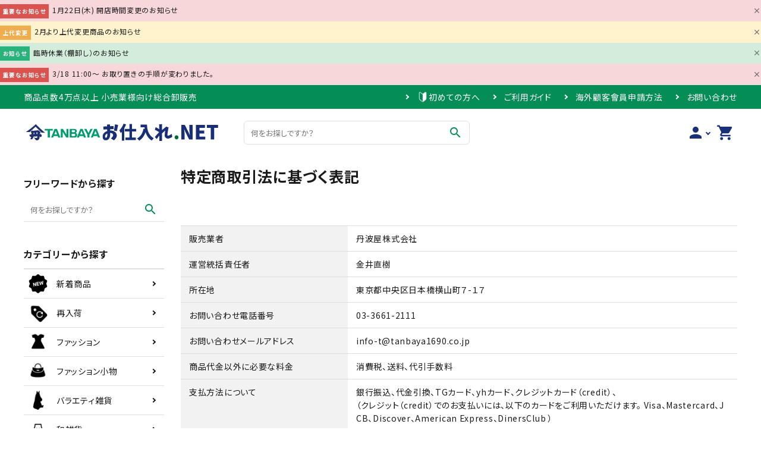

--- FILE ---
content_type: text/html; charset=UTF-8
request_url: https://www.tanbaya-oshiire.net/law.php
body_size: 31718
content:
<!DOCTYPE html>
<html lang="ja">
<head>
    <meta charset="UTF-8">
    <meta name="viewport" content="width=device-width, initial-scale=1.0">
    <meta http-equiv="X-UA-Compatible" content="ie=edge">
        <title>特定商取引法に基づく表記 | TANBAYAお仕入れ.NET | 丹波屋【公式】会員制の卸・問屋</title>
        <meta name="keywords" content="卸,問屋,卸売,仕入れ,小売,通販,店舗,ショールーム,丹波屋,tanbaya,食品,雑貨,アパレル,ギフト,丹羽屋">
            <meta name="description" content="TANBAYAお仕入れ.NETは、会員制の卸・問屋「丹波屋」のオンライン通販ショップです。取扱い商品は、アパレルから雑貨、食品やギフトなど。1点から仕入れが可能で、日本橋横山町にはショールームを兼ねる店舗もあります。

アクセス：馬喰町・馬喰横山・東日本橋・浅草橋・小伝馬町・神田・秋葉原
取扱い商品：食品・フード・ギフト・雑貨・アパレル・ファッション・キッチン・ベビー・キッズ・キャラクター">
            <meta name="generator" content="Bcart">
    <meta name="csrf-token" content="Yn2OI3zSZflz5aRwsftZMmaaWaGQ3ULuN16zPUiN">
        <link type="text/css" rel="stylesheet" href="https://assets.bcart.jp/3.7.5/css/front/theme-simple-blue.css?v=3.7.5" media="all">
        <link type="text/css" rel="stylesheet" href="https://files.bcart.jp/tanbaya1690/assets/css/rv_custom.css" media="all">
        <link rel="shortcut icon" href="https://files.bcart.jp/tanbaya1690/uploads/favicon.ico">
                <!-- Google Tag Manager -->
<script>(function(w,d,s,l,i){w[l]=w[l]||[];w[l].push({'gtm.start':
new Date().getTime(),event:'gtm.js'});var f=d.getElementsByTagName(s)[0],
j=d.createElement(s),dl=l!='dataLayer'?'&l='+l:'';j.async=true;j.src=
'https://www.googletagmanager.com/gtm.js?id='+i+dl;f.parentNode.insertBefore(j,f);
})(window,document,'script','dataLayer','GTM-PXLBC86C');</script>
<!-- End Google Tag Manager -->



<script type="application/ld+json">
{
  "@context" : "http://schema.org",
  "@type" : "WebSite",
  "name" : "TANBAYAお仕入れ.NET",
  "alternateName" : ["お仕入れ.NET", "TANBAYA", "丹波屋"],
  "url" : "https://www.tanbaya-oshiire.net/"
}
</script>

<!-- Google tag (gtag.js) -->
<script async src="https://www.googletagmanager.com/gtag/js?id=G-129QNRXSME"></script>
<script>
  window.dataLayer = window.dataLayer || [];
  function gtag(){dataLayer.push(arguments);}
  gtag('js', new Date());

  gtag('config', 'G-129QNRXSME');
</script>

<meta name="google-site-verification" content="4UmE3PprMNf2yCsYP-L0lF94kfS17UcBbYeAcDIsKSM" />

<!-- Microsoft Clarity -->
<script type="text/javascript">
    (function(c,l,a,r,i,t,y){
        c[a]=c[a]||function(){(c[a].q=c[a].q||[]).push(arguments)};
        t=l.createElement(r);t.async=1;t.src="https://www.clarity.ms/tag/"+i;
        y=l.getElementsByTagName(r)[0];y.parentNode.insertBefore(t,y);
    })(window, document, "clarity", "script", "our32ivfvi");
</script>

<!-- exp ここから -->
<script type="text/javascript">
if(!window.ExpSc){var ExpSc={f:0,h:"",m:{},c:function(){ExpSc.h=(location.protocol=="https:"?"https:":"http:");var i=document.createElement("img");i.style.display="none";i.onload=function(){ExpSc.f=2;};i.onerror=function(){ExpSc.f=1;};i.src=ExpSc.h+"//tanbaya-oshiire.ec-optimizer.com/img/spacer.gif?t="+(new Date-0);document.body.appendChild(i);},r:function(u,i,p){ if(!ExpSc.f){setTimeout(function(){ExpSc.r(u,i,p);},9);}else if(ExpSc.f==2){ if(i){ if(ExpSc.m[i])return;ExpSc.m[i]=1;}var s=document.createElement("script");s.type="text/javascript";s.charset="UTF-8";if(i)s.id=i;for(var k in p)s.setAttribute(k,p[k]);s.src=ExpSc.h+u+"?t="+(new Date/(1<<20)|0);document.body.appendChild(s);}},s:function(){ if(document.readyState.match(/(^u|g$)/)){ if(document.addEventListener){document.addEventListener("DOMContentLoaded",ExpSc.c,!1);}else{setTimeout(ExpSc.s,0);}}else{ExpSc.c();}}};ExpSc.s();}
</script>
<script type="text/javascript">
var expscrec=function(){ if(!window.ExpSc){setTimeout(expscrec,9);}else{ExpSc.r("//tanbaya-oshiire.ec-optimizer.com/speights/dynrecs3.js","fsrecommend",{});}};expscrec();
</script>
<!-- exp ここまで -->
            <!-- Google tag (gtag.js) -->
<script async src="https://www.googletagmanager.com/gtag/js?id=G-044JQX1NW3"></script>
<script>
  window.dataLayer = window.dataLayer || [];
  function gtag(){dataLayer.push(arguments);}
  gtag('js', new Date());

  gtag('config', 'G-044JQX1NW3');
</script>
    </head>
<body class="  body-law    __is-guest ">
    <!-- Google Tag Manager (noscript) -->
<noscript><iframe src="https://www.googletagmanager.com/ns.html?id=GTM-PXLBC86C"
height="0" width="0" style="display:none;visibility:hidden"></iframe></noscript>
<!-- End Google Tag Manager (noscript) -->
    <script src="https://assets.bcart.jp/3.7.5/js/front/app_responsive.js?v=3.7.5" type="text/javascript"></script>
                                                <section class="__limited-free-1"></section>
            <section class="__limited-free-2"></section>
            <section class="__limited-free-3"></section>
        <script>
        function setClosedNewsCookie(id) {
            axios.get('https://www.tanbaya-oshiire.net/set_news_closed/' + id);
        }
    </script>
             
                                <section class="__news-notifier p-news-notifier" role="alert">
                    <ul>
                                                <li class="__item __item--bgcolor-5">
                            <div class="__inner">
                                <div class="__row">
                                    <p class="__content">
                                                                                <span class="__label __label--color-5 c-news-label c-news-label--color-5">重要なお知らせ</span>
                                                                                <a href="https://www.tanbaya-oshiire.net/news_151.php">
    1月22日(木) 開店時間変更のお知らせ
    </a>
                                    </p>
                                    <span class="__close __js-close" data-id="151"><span></span></span>
                                </div>
                            </div>
                        </li>
                                                <li class="__item __item--bgcolor-4">
                            <div class="__inner">
                                <div class="__row">
                                    <p class="__content">
                                                                                <span class="__label __label--color-4 c-news-label c-news-label--color-4">上代変更</span>
                                                                                <a href="https://www.tanbaya-oshiire.net/news_147.php">
    2月より上代変更商品のお知らせ
    </a>
                                    </p>
                                    <span class="__close __js-close" data-id="147"><span></span></span>
                                </div>
                            </div>
                        </li>
                                                <li class="__item __item--bgcolor-3">
                            <div class="__inner">
                                <div class="__row">
                                    <p class="__content">
                                                                                <span class="__label __label--color-3 c-news-label c-news-label--color-3">お知らせ</span>
                                                                                <a href="https://www.tanbaya-oshiire.net/news_142.php">
    臨時休業（棚卸し）のお知らせ
    </a>
                                    </p>
                                    <span class="__close __js-close" data-id="142"><span></span></span>
                                </div>
                            </div>
                        </li>
                                                <li class="__item __item--bgcolor-5">
                            <div class="__inner">
                                <div class="__row">
                                    <p class="__content">
                                                                                <span class="__label __label--color-5 c-news-label c-news-label--color-5">重要なお知らせ</span>
                                                                                <a href="https://www.tanbaya-oshiire.net/news_88.php">
    3/18 11:00〜 お取り置きの手順が変わりました。
    </a>
                                    </p>
                                    <span class="__close __js-close" data-id="88"><span></span></span>
                                </div>
                            </div>
                        </li>
                                            </ul>
                </section>
                        <header class="header" role="banner">
                        <link href="https://fonts.googleapis.com/icon?family=Material+Icons" rel="stylesheet">
<link rel="stylesheet" href="https://use.fontawesome.com/releases/v5.5.0/css/all.css">

<header id="hdr" class="hdr--typeE">
    <!--【ヘッダー】-->
    <div class="hdrTop">
        <div class="hdrInner">
            <p class="hdrInfo">
                商品点数4万点以上 小売業様向け総合卸販売
            </p>
            <nav class="exNav exNav--typeA pcOnly">
                <ul>
                    <li><a href="page.php?pId=3"><img
                                src="https://files.bcart.jp/tanbaya1690/uploads/corekara/hd_ic05_sp.png"
                                alt="初めての方へ">初めての方へ</a></li>
                    <li><a href="/howto.php">ご利用ガイド</a></li>
                    <li><a href="/page/about">海外顧客會員申請方法</a></li>
                    <li><a href="/contact.php">お問い合わせ</a></li>
                </ul>
            </nav>
        </div>
    </div>
    <div class="hdrFixed">
        <div class="hdrMiddle hdrMiddle--logoLeft">
            <div class="hdrInner">
                <div class="hdrMiddle__left spOnly">
                    <nav class="iconNav">
                        <ul>
                            <li>
                                <div class="menuToggle">
                                    <i class="material-icons">menu</i>
                                </div>
                            </li>
                        </ul>
                    </nav>
                </div>
                <h1 id="hdrLogo" itemscope itemtype="http://schema.org/Organization" class="hdrMiddle__left">
                    <a href="/" itemprop="url">
                        <picture>
                            <source srcset="https://files.bcart.jp/tanbaya1690/uploads/corekara/hd_logo_sp.png"
                                width="121" height="38" media="(max-width: 750px)">
                            <img itemprop="logo" src="https://files.bcart.jp/tanbaya1690/uploads/header_logo.svg"
                                alt="お仕入れ.NET" width="330" height="30">
                            <!-- お仕入れ.NET無 pc https://files.bcart.jp/tanbaya1690/uploads/brand/logo_t3.png sp https://files.bcart.jp/tanbaya1690/uploads/brand/logo_t3.png -->
                        </picture>
                    </a>
                </h1>
                <div class="hdrMiddle__middle pcOnly">
                    <form action="/list.php" class="searchForm searchFormA" role="search" method="get">
                        <div class="searchForm__inner">
                            <input type="text" value="" name="keyword" id="s" placeholder="何をお探しですか？">
                            <button type="submit" class="searchForm__submit"><i
                                    class="gNav__listIcon material-icons">search</i></button>
                        </div>
                    </form>
                    <div class="hdrBnr" style="display:none;">
                        <a href="#">
                            ダミースペース
                        </a>
                    </div>
                </div>
                <div class="hdrMiddle__right">
                    <nav class="iconNav">
                        <ul>
                            <!-- <li><a href="#"><i class="material-icons">favorite</i></a></li> -->
                            <li class="spOnly guestOnly"><a href="/login.php"><i class="material-icons">person</i></a>
                            </li>
                            <li class="spOnly memberOnly"><a href="/mypage.php"><i class="material-icons">person</i></a>
                            </li>
                            <li class="hasChildren wpHide pcOnly">
                                <a href=""><i class="material-icons">person</i></a>
                                <ul>
                                    <li class="guestOnly"><a href="/login.php">ログイン</a></li>
                                    <!-- <li class="guestOnly"><a href="/regist.php">会員登録</a></li> -->
                                    <li class="memberOnly"><a href="/mypage.php">マイページ</a></li>
                                    <li class="memberOnly"><a href="/logout.php">ログアウト</a></li>
                                </ul>
                            </li>
                            <li><a href="/cart.php" class="iconNav__cart"><i
                                        class="material-icons">shopping_cart</i></a></li>
                        </ul>
                    </nav>
                </div>
            </div>
        </div>
    </div>
    <div class="hdrBottom spOnly">
        <nav class="bottomNav">
            <ul>
                <li class="hdrCatMenu__col">
                    <a href="#" class="hdrCatMenu--toggle">
                        <span class="bottomNav__icon"><i class="material-icons">view_module</i></span>
                        <span class="bottomNav__text">カテゴリ</span>
                    </a>
                    <ul class="iconList">
                        <li>
                            <a href="list.php?sort=default&status=new">
                                <span class="list_icon"><img src="https://files.bcart.jp/tanbaya1690/uploads/new.png"
                                        alt="新着商品"></span>
                                <span class="list_txt">新着商品</span>
                            </a>
                        </li>
                        <li>
                            <a href="/list.php?c_id=353">
                                <span class="list_icon"><img
                                        src="https://files.bcart.jp/tanbaya1690/uploads/corekara/new_icon/Restock.png"
                                        alt="再入荷"></span>
                                <span class="list_txt">再入荷</span>
                            </a>
                        </li>
                        <li>
                            <a href="/list.php?c_id=1">
                                <span class="list_icon"><img
                                        src="https://files.bcart.jp/tanbaya1690/uploads/corekara/new_icon/category_01.png"
                                        alt="ファッション"></span>
                                <span class="list_txt">ファッション</span>
                            </a>
                        </li>
                        <li>
                            <a href="/list.php?c_id=24">
                                <span class="list_icon"><img
                                        src="https://files.bcart.jp/tanbaya1690/uploads/corekara/new_icon/category_02.png"
                                        alt="ファッション小物"></span>
                                <span class="list_txt">ファッション小物</span>
                            </a>
                        </li>
                        <li>
                            <a href="/list.php?c_id=15">
                                <span class="list_icon"><img
                                        src="https://files.bcart.jp/tanbaya1690/uploads/corekara/new_icon/category_03.png"
                                        alt="バラエティ雑貨"></span>
                                <span class="list_txt">バラエティ雑貨</span>
                            </a>
                        </li>
                        <li>
                            <a href="/list.php?c_id=16">
                                <span class="list_icon"><img
                                        src="https://files.bcart.jp/tanbaya1690/uploads/corekara/new_icon/category_04.png"
                                        alt="和雑貨"></span>
                                <span class="list_txt">和雑貨</span>
                            </a>
                        </li>
                        <li>
                            <a href="/list.php?c_id=9">
                                <span class="list_icon"><img
                                        src="https://files.bcart.jp/tanbaya1690/uploads/corekara/new_icon/category_05.png"
                                        alt="キッチン"></span>
                                <span class="list_txt">キッチン</span>
                            </a>
                        </li>
                        <li>
                            <a href="/list.php?c_id=10">
                                <span class="list_icon"><img
                                        src="https://files.bcart.jp/tanbaya1690/uploads/corekara/new_icon/category_06.png"
                                        alt="フード"></span>
                                <span class="list_txt">フード</span>
                            </a>
                        </li>
                        <li>
                            <a href="/list.php?c_id=8">
                                <span class="list_icon"><img
                                        src="https://files.bcart.jp/tanbaya1690/uploads/corekara/new_icon/category_07.png"
                                        alt="ホーム&インテリア"></span>
                                <span class="list_txt">ホーム&インテリア</span>
                            </a>
                        </li>
                        <li>
                            <a href="/list.php?c_id=13">
                                <span class="list_icon"><img
                                        src="https://files.bcart.jp/tanbaya1690/uploads/corekara/new_icon/category_08.png"
                                        alt="ステーショナリー"></span>
                                <span class="list_txt">ステーショナリー</span>
                            </a>
                        </li>
                        <li>
                            <a href="/list.php?c_id=14">
                                <span class="list_icon"><img
                                        src="https://files.bcart.jp/tanbaya1690/uploads/corekara/new_icon/category_09.png"
                                        alt="ベビー&キッズ"></span>
                                <span class="list_txt">ベビー&キッズ</span>
                            </a>
                        </li>
                        <li>
                            <a href="/list.php?c_id=43">
                                <span class="list_icon"><img
                                        src="https://files.bcart.jp/tanbaya1690/uploads/corekara/new_icon/category_10.png"
                                        alt="ペットグッズ"></span>
                                <span class="list_txt">ペットグッズ</span>
                            </a>
                        </li>
                        <li>
                            <a href="/list.php?c_id=11">
                                <span class="list_icon"><img
                                        src="https://files.bcart.jp/tanbaya1690/uploads/corekara/new_icon/category_11.png"
                                        alt="アウトドア"></span>
                                <span class="list_txt">アウトドア</span>
                            </a>
                        </li>
                        <li>
                            <a href="/list.php?c_id=12">
                                <span class="list_icon"><img
                                        src="https://files.bcart.jp/tanbaya1690/uploads/corekara/new_icon/category_12.png"
                                        alt="スマホグッズ"></span>
                                <span class="list_txt">スマホグッズ</span>
                            </a>
                        </li>
                        <!--<li>
                            <a href="/list.php?c_id=17">
                                <span class="list_icon"><img
                                        src="https://files.bcart.jp/tanbaya1690/uploads/corekara/new_icon/category_gift.png"
                                        alt="ギフト"></span>
                                <span class="list_txt">ギフト</span>
                            </a>
                        </li>-->
                        <!--<li>
                            <a href="/list.php?c_id=19">
                                <span class="list_icon"><img
                                        src="https://files.bcart.jp/tanbaya1690/uploads/corekara/new_icon/category_season.png"
                                        alt="季節商品"></span>
                                <span class="list_txt">季節商品</span>
                            </a>
                        </li>-->
                      
                        <li>
                            <a href="/list.php?c_id=18">
                                <span class="list_icon"><img
                                        src="https://files.bcart.jp/tanbaya1690/uploads/corekara/new_icon/category_original.png"
                                        alt="丹波屋企画室"></span>
                                <span class="list_txt">丹波屋企画室</span>
                            </a>
                        </li>
                         <!--<li>
                            <a href="/list.php?c_id=354">
                                <span class="list_icon"><img
                                        src="https://files.bcart.jp/tanbaya1690/uploads/corekara/new_icon/Regular.png"
                                        alt="定番商品"></span>
                                <span class="list_txt">定番商品</span>
                            </a>
                        </li>-->
                        <li>
                            <a href="/list.php?status=SALE">
                                <span class="list_icon"><img
                                        src="https://files.bcart.jp/tanbaya1690/uploads/corekara/new_icon/category_sale.png"
                                        alt="SALE"></span>
                                <span class="list_txt">SALE</span>
                            </a>
                        </li>
                        <li>
                            <a href="/list.php?c_id=21">
                                <span class="list_icon"><img
                                        src="https://files.bcart.jp/tanbaya1690/uploads/corekara/new_icon/category_outlet.png"
                                        alt="OUTLET"></span>
                                <span class="list_txt">OUTLET</span>
                            </a>
                        </li>
                    </ul>
                </li>
                
                <li class="hdrSearch--toggle">
                    <a href="#">
                        <span class="bottomNav__icon"><i class="material-icons">search</i></span>
                        <span class="bottomNav__text">商品検索</span>
                    </a>
                    <div class="hdrSearch__wrap" style="display: none;">
                        <form action="/list.php" class="searchForm searchFormA" role="search" method="get">
                            <div class="searchForm__inner">
                                <input type="text" value="" name="keyword" id="s" placeholder="何をお探しですか？">
                                <button type="submit" class="searchForm__submit"><i
                                        class="gNav__listIcon material-icons">search</i></button>
                            </div>
                        </form>
                    </div>
                </li>
                <li>
                    <a href="/howto.php">
                        <span class="bottomNav__icon"><i class="material-icons">info_outline</i></span>
                        <span class="bottomNav__text">ご利用ガイド</span>
                    </a>
                </li>
                <li>
                    <a href="/contact.php">
                        <span class="bottomNav__icon"><i class="material-icons">mail_outline</i></span>
                        <span class="bottomNav__text">お問合せ</span>
                    </a>
                </li>
                <li>
                    <a href="/page.php?pId=3">
                        <span class="bottomNav__icon"><i class="material-icons"><img
                                    src="https://files.bcart.jp/tanbaya1690/uploads/corekara/hd_ic05_sp.png"
                                    alt="初めての方"></i></span>
                        <span class="bottomNav__text">初めての方</span>
                    </a>
                </li>
            </ul>
        </nav>
    </div>
</header>

<aside id="drawer">
    <!--【ドロワー】-->
    <a href="" class="drawer_bnr" style="display:none;">
        ダミースペース
    </a>

    <div class="drawer__search">
        <form action="/list.php" class="searchForm searchFormE" role="search" method="get">
            <div class="searchForm__inner">
                <input type="text" value="" name="keyword" id="s" placeholder="何をお探しですか？">
                <button type="submit" class="searchForm__submit"><i
                        class="gNav__listIcon material-icons">search</i></button>
            </div>
        </form>
    </div>
    <div class="drawer__account">
        <div class="drawer__accountText">
            <h2>ACCOUNT MENU</h2>
        </div>
        <ul class="drawer__accountNav">
            <li class="guestOnly">
                <a href="/login.php">
                    <i class="material-icons">meeting_room</i>ログイン
                </a>
            </li>
            <li class="memberOnly">
                <a href="/logout.php">
                    <i class="material-icons">meeting_room</i>ログアウト
                </a>
            </li>
            <li class="guestOnly">
                <!-- <a href="/regist.php"> -->
                <i class="material-icons">person</i>会員登録
                </a>
            </li>
            <li class="memberOnly">
                <a href="/mypage.php">
                    <i class="material-icons">person</i>マイページ
                </a>
            </li>
        </ul>
    </div>
    <ul class="drawer__nav">
        <li><a href="/page.php?pId=3">初めての方へ</a></li>
        <li><a href="/howto.php">ご利用ガイド</a></li>
        <li><a href="/page.php?pId=2">海外顧客 會員申請?法</a></li>
        <li><a href="/privacy.php">プライバシーポリシー</a></li>
        <li><a href="/law.php">特定商取引法について</a></li>
        <li><a href="/contact.php">お問い合わせ</a></li>
    </ul>

    <ul class="snsNav" style="display:none;">
        <li>
            <a href="https://www.facebook.com/people/%E4%B8%B9%E6%B3%A2%E5%B1%8B%E6%A0%AA%E5%BC%8F%E4%BC%9A%E7%A4%BE/100064576336844/"
                target="_blank" rel="noopener">
                <svg xmlns="http://www.w3.org/2000/svg" width="24" height="24" viewBox="0 0 24 24" fill="none">
                    <path
                        d="M20.3501 1.5H3.8501C3.25336 1.5 2.68106 1.73705 2.25911 2.15901C1.83715 2.58097 1.6001 3.15326 1.6001 3.75L1.6001 20.25C1.6001 20.8467 1.83715 21.419 2.25911 21.841C2.68106 22.2629 3.25336 22.5 3.8501 22.5H10.2837V15.3605H7.33057V12H10.2837V9.43875C10.2837 6.52547 12.0181 4.91625 14.6745 4.91625C15.9467 4.91625 17.277 5.14313 17.277 5.14313V8.0025H15.8112C14.367 8.0025 13.9165 8.89875 13.9165 9.81797V12H17.1406L16.6249 15.3605H13.9165V22.5H20.3501C20.9468 22.5 21.5191 22.2629 21.9411 21.841C22.363 21.419 22.6001 20.8467 22.6001 20.25V3.75C22.6001 3.15326 22.363 2.58097 21.9411 2.15901C21.5191 1.73705 20.9468 1.5 20.3501 1.5Z"
                        fill="#1B1B1B" />
                </svg>
            </a>
        </li>
        <li>
            <a href="https://www.instagram.com/tanbaya_japan/" target="_blank" rel="noopener">
                <svg xmlns="http://www.w3.org/2000/svg" width="24" height="24" viewBox="0 0 24 24" fill="none">
                    <path
                        d="M12.1046 6.60928C9.12338 6.60928 6.7187 9.01396 6.7187 11.9952C6.7187 14.9765 9.12338 17.3811 12.1046 17.3811C15.0859 17.3811 17.4906 14.9765 17.4906 11.9952C17.4906 9.01396 15.0859 6.60928 12.1046 6.60928ZM12.1046 15.4968C10.1781 15.4968 8.60307 13.9265 8.60307 11.9952C8.60307 10.064 10.1734 8.49365 12.1046 8.49365C14.0359 8.49365 15.6062 10.064 15.6062 11.9952C15.6062 13.9265 14.0312 15.4968 12.1046 15.4968ZM18.9671 6.38896C18.9671 7.0874 18.4046 7.64521 17.7109 7.64521C17.0124 7.64521 16.4546 7.08271 16.4546 6.38896C16.4546 5.69521 17.0171 5.13271 17.7109 5.13271C18.4046 5.13271 18.9671 5.69521 18.9671 6.38896ZM22.5343 7.66396C22.4546 5.98115 22.0702 4.49053 20.8374 3.2624C19.6093 2.03428 18.1187 1.6499 16.4359 1.56553C14.7015 1.46709 9.50307 1.46709 7.76869 1.56553C6.09057 1.64521 4.59995 2.02959 3.36714 3.25771C2.13433 4.48584 1.75464 5.97646 1.67026 7.65928C1.57183 9.39365 1.57183 14.5921 1.67026 16.3265C1.74995 18.0093 2.13433 19.4999 3.36714 20.728C4.59995 21.9561 6.08588 22.3405 7.76869 22.4249C9.50307 22.5233 14.7015 22.5233 16.4359 22.4249C18.1187 22.3452 19.6093 21.9608 20.8374 20.728C22.0656 19.4999 22.4499 18.0093 22.5343 16.3265C22.6327 14.5921 22.6327 9.39834 22.5343 7.66396ZM20.2937 18.1874C19.9281 19.1061 19.2202 19.814 18.2968 20.1843C16.914 20.7327 13.6328 20.6061 12.1046 20.6061C10.5765 20.6061 7.29057 20.728 5.91245 20.1843C4.9937 19.8186 4.28589 19.1108 3.91557 18.1874C3.36714 16.8046 3.4937 13.5233 3.4937 11.9952C3.4937 10.4671 3.37182 7.18115 3.91557 5.80303C4.2812 4.88428 4.98901 4.17646 5.91245 3.80615C7.29526 3.25771 10.5765 3.38428 12.1046 3.38428C13.6328 3.38428 16.9187 3.2624 18.2968 3.80615C19.2156 4.17178 19.9234 4.87959 20.2937 5.80303C20.8421 7.18584 20.7156 10.4671 20.7156 11.9952C20.7156 13.5233 20.8421 16.8093 20.2937 18.1874Z"
                        fill="#1B1B1B" />
                </svg>
            </a>
        </li>
        <li>
            <a href="/" rel="noopener">
                <svg xmlns="http://www.w3.org/2000/svg" width="24" height="24" viewBox="0 0 24 24" fill="none">
                    <path
                        d="M10.3999 20.8002V15.2002H13.5999V20.8002H19.1999V12.8002H21.5999L11.9999 3.2002L2.3999 12.8002H4.7999V20.8002H10.3999Z"
                        fill="#1B1B1B" />
                </svg>
            </a>
        </li>
    </ul>

    <div class="drawer_shopInfo">
        <span class="ico">
            <svg xmlns="http://www.w3.org/2000/svg" width="24" height="24" viewBox="0 0 24 24" fill="none">
                <path fill-rule="evenodd" clip-rule="evenodd"
                    d="M11.99 2C6.47 2 2 6.48 2 12C2 17.52 6.47 22 11.99 22C17.52 22 22 17.52 22 12C22 6.48 17.52 2 11.99 2ZM12 20C7.58 20 4 16.42 4 12C4 7.58 7.58 4 12 4C16.42 4 20 7.58 20 12C20 16.42 16.42 20 12 20ZM11 7H12.5V12.25L17 14.92L16.25 16.15L11 13V7Z"
                    fill="#1B1B1B" />
            </svg>
        </span>
        <span>9:00～16:30　休日 - 第3・4土/日/祝</span>
    </div>

    <a href="" class="menuClose drawer__close">メニューを閉じる<i class="material-icons">close</i></a>
</aside>
<div id="overlay" class="menuClose"><!-- <i class="material-icons">close</i> --></div>


<section class="mainSliderSec topOnly">
    <!--【メイン画像】-->
    <div class="mainSliderSec__inner">
        <ul id="mainSlider" class="mainSlider" data-fade="false" data-arrow="false" data-dot="true" data-center="false">

<!-- ========================= -->
<!-- yao_FIGURE / 開始: 2025-12-22 -->
<!-- ========================= -->
<li>
    <a href="/list.php?b_id=47">
        <picture>
            <source srcset="https://files.bcart.jp/tanbaya1690/uploads/TOP_BANNER_2025/yao_FIGURE/yao_FIGURE_750.gif" media="(max-width: 750px)">
            <img src="https://files.bcart.jp/tanbaya1690/uploads/TOP_BANNER_2025/yao_FIGURE/yao_FIGURE_750.gif"
                 alt="yao_FIGUREー" loading="eager">
        </picture>
    </a>
<!-- ========================= -->
<!-- PINK・春 / 開始: 2026-01-16 -->
<!-- ========================= -->
<li>
    <a href="/list.php?b_id=48">
        <picture>
            <source srcset="https://files.bcart.jp/tanbaya1690/uploads/TOP_BANNER_2026/PINK_HALU/PINK_HARU2026-1.png" media="(max-width: 750px)">
            <img src="https://files.bcart.jp/tanbaya1690/uploads/TOP_BANNER_2026/PINK_HALU/PINK_HARU2026-1.png"
                 alt="PINK・春" loading="eager">
        </picture>
    </a>
</li>
<!-- ========================= -->
<!-- 2026-バレンタイン / 開始: 2026-01-05-->
<!-- ========================= -->
<li>
    <a href="/list.php?c_id=274">
        <picture>
            <source srcset="https://files.bcart.jp/tanbaya1690/uploads/TOP_BANNER_2026/2026_valentine/2026_valentine-1.png" media="(max-width: 750px)">
            <img src="https://files.bcart.jp/tanbaya1690/uploads/TOP_BANNER_2026/2026_valentine/2026_valentine-1.png"
                 alt="2026-バレンタイン" loading="eager">
        </picture>
    </a>
</li>
<!-- ========================= -->
<!-- ねこだらけ / 開始: 2025-12-27 -->
<!-- ========================= -->
<li>
    <a href="/list.php?b_id=43">
        <picture>
            <source srcset="https://files.bcart.jp/tanbaya1690/uploads/TOP_BANNER_2026/nekodarake/nekodarake2_750.png" media="(max-width: 750px)">
            <img src="https://files.bcart.jp/tanbaya1690/uploads/TOP_BANNER_2026/nekodarake/nekodarake2_750.png"
                 alt="ねこだらけ" loading="eager">
        </picture>
    </a>
</li>
<!-- ========================= -->
<!-- アウター2025 / 開始: 2025-10-28 -->
<!-- ========================= -->
<li>
    <a href="/list.php?c_id=97">
        <picture>
            <source srcset="https://files.bcart.jp/tanbaya1690/uploads/TOP_BANNER_2025/JAN2026OUTER/JAN2016_OUTER_750.png" media="(max-width: 750px)">
            <img src="https://files.bcart.jp/tanbaya1690/uploads/TOP_BANNER_2025/JAN2026OUTER/JAN2016_OUTER_750.png"
                 alt="アウター2025" loading="eager">
        </picture>
    </a>
</li>
<!-- ========================= -->
<!-- おもたせ / 開始: 2025-12-05 -->
<!-- ========================= -->
<li>
    <a href="/list.php?c_id=301">
        <picture>
            <source srcset="https://files.bcart.jp/tanbaya1690/uploads/TOP_BANNER_2025/omotase/omotase-1.png" media="(max-width: 750px)">
            <img src="https://files.bcart.jp/tanbaya1690/uploads/TOP_BANNER_2025/omotase/omotase-1.png"
                 alt="おもたせ" loading="eager">
        </picture>
    </a>
</li>
        </ul>
    </div>
</section>
<section class="sec01 topOnly">
    <!--【検索フォーム】-->
    <div class="container">
        <div class="keywordSearch keywordSearch--typeA">
            <div class="row">
                <div class="col-sp-12 ks__searchForm order-pc-1">
                    <form action="/list.php" class="searchForm searchFormA" role="search" method="get">
                        <div class="searchForm__inner">
                            <input type="text" value="" name="keyword" id="s" placeholder="何をお探しですか？">
                            <button type="submit" class="searchForm__submit"><i
                                    class="gNav__listIcon material-icons">search</i></button>
                        </div>
                    </form>
                </div>
                <div class="col-sp-12 ks__keywords">
                    <h3>トレンドキーワード<i class="material-icons">info_outline</i></h3>
                    <ul class="keywordList" data-keywd="hotkey">
                        <li><a href="/list.php?keyword=カレンダー">カレンダー</a></li>
                        <li><a href="/list.php?keyword=ダイアリー">ダイアリー</a></li>
                        <li><a href="/list.php?keyword=スープ">スープ</a></li>
                        <li><a href="/list.php?keyword=ソックス">ソックス</a></li>
                        <li><a href="/list.php?keyword=カファレル">カファレル</a></li>
                        <li><a href="/list.php?keyword=エコバッグ">エコバッグ</a></li>
                    </ul>
                </div>
            </div>
        </div>
    </div>
</section>

<section class="sec02 topOnly">
    <div class="container">
        <div class="max600">
            <div class="guestOnly">
                <p style="text-align: center">
                    【季節商品先行予約 & 定番カタログ】<br class="spOnly"> ログイン頂くとご確認頂けます。
                </p>
            </div>
            <a href="/login.php"></a>
            <div class="memberOnly">
                <p style="text-align: center">
                    【季節商品先行予約 & 定番カタログ】
                    <a href="https://catalog-tanbaya.actibookone.com/" target="_blank" rel="noopener noreferrer">>カタログ
                        はこちら</a>
                </p>
            </div>
        </div>
    </div>
</section>

<section class="sec03 topOnly">
    <div class="container">
        <div class="row">
            <div class="col-pc-6 col-sp-12 guestOnly">
                <a href="/login.php" class="bgg">
                    <img src="https://files.bcart.jp/tanbaya1690/uploads/corekara/sec03_ic03.png" alt="ログイン">
                    ログイン
                </a>
            </div>
            <div class="col-pc-6 col-sp-12 guestOnly">
                <a href="/contact.php" class="bgb">ご登録のお問い合わせはこちら
                </a>
            </div>
            <div class="col-pc-6 col-sp-12 memberOnly">
                <a href="/mypage.php" class="bgb">
                    <img src="https://files.bcart.jp/tanbaya1690/uploads/corekara/sec3_ic02.png" alt="マイページ">
                    マイページ
                </a>
            </div>
            <div class="col-pc-6 col-sp-12 memberOnly">
                <a href="https://www.tanbaya-oshiire.net/product.php?id=178245" class="bgg">
                    <img src="https://files.bcart.jp/tanbaya1690/uploads/TOP_BANNER_2024/OTORIOKI/torioki-shipping_icon.png"
                        alt="お取り置き出荷">
                    お取り置き出荷
                </a>
            </div>
        </div>
    </div>
</section>
                <nav class="gnav-pc">
    <div class="__menu __menu--default">
                <ul>
            <li class="__item __item--list "><a href="https://www.tanbaya-oshiire.net/list.php">商品一覧</a></li>
                            <li class="__item __item--quickorder "><a href="https://www.tanbaya-oshiire.net/order_list.php"><span>クイック</span><span>オーダー</span></a></li>
                                        <li class="__item __item--howto "><a href="https://www.tanbaya-oshiire.net/howto.php">ご利用案内</a></li>
                                        <li class="__item __item--contact  "><a href="https://www.tanbaya-oshiire.net/contact.php">お問い合わせ</a></li>
                        <li class="__item __item--cart "><a href="https://www.tanbaya-oshiire.net/cart.php">カートを見る</a></li>
                        <li class="__item __item--login"><a href="https://www.tanbaya-oshiire.net/login.php">ログイン</a></li>
                    </ul>
            </div>
</nav>
<nav class="gnav-sp">
    <div class="__drawer">
        <input type="checkbox" id="__drawer-check" class="__check">
        <div class="__menu">
            <div class="__toggle __toggle-close">
                <label for="__drawer-check"><span></span></label>
            </div>
            <div class="__content __content--default">
                <div class="__page">
                                            <ul>
                                                    <li class="__list"><a href="https://www.tanbaya-oshiire.net/list.php">商品一覧</a></li>
                                                            <li class="__quickorder"><a href="https://www.tanbaya-oshiire.net/order_list.php">クイックオーダー</a></li>
                                                                                        <li class="__howto"><a href="https://www.tanbaya-oshiire.net/howto.php">ご利用案内</a></li>
                                                                                        <li class="__contact"><a href="https://www.tanbaya-oshiire.net/contact.php">お問い合わせ</a></li>
                                                                            </ul>
                                    </div>
                <div class="__member  __is-guest ">
                    <div class="__heading"><span class="__name">会員メニュー</span><span class="__toggle __js-toggle"></span></div>
                    <div class="__body">
                                                    <ul class="__sub-menu">
			                    <li class="__login"><a href="https://www.tanbaya-oshiire.net/login.php"><span>ログイン</span></a></li>
                                                            </ul>
                                            </div>
                </div>
                                                <div class="__search __search--category">
                    <div class="__heading"><span class="__name">商品カテゴリ</span><span class="__toggle __js-toggle"></span></div>
                    <div class="__body">
                        <ul class="__tree">
    <li class="__item __item--1 __item--text  __item--has-children ">
        <a href="https://www.tanbaya-oshiire.net/list.php?c_id=1">ファッション</a>
        <span class="__js-toggle"></span>                            <ul>
    <li class="__item __item--97 __item--text ">
        <a href="https://www.tanbaya-oshiire.net/list.php?c_id=97">アウター</a>
                        </li>
    <li class="__item __item--98 __item--text  __item--has-children ">
        <a href="https://www.tanbaya-oshiire.net/list.php?c_id=98">トップス</a>
        <span class="__js-toggle"></span>                            <ul>
    <li class="__item __item--244 __item--text ">
        <a href="https://www.tanbaya-oshiire.net/list.php?c_id=244">Tシャツ</a>
                        </li>
    <li class="__item __item--316 __item--text ">
        <a href="https://www.tanbaya-oshiire.net/list.php?c_id=316">ニット</a>
                        </li>
</ul>                </li>
    <li class="__item __item--99 __item--text ">
        <a href="https://www.tanbaya-oshiire.net/list.php?c_id=99">ボトムス</a>
                        </li>
    <li class="__item __item--100 __item--text ">
        <a href="https://www.tanbaya-oshiire.net/list.php?c_id=100">ワンピース・サロペット</a>
                        </li>
    <li class="__item __item--26 __item--text ">
        <a href="https://www.tanbaya-oshiire.net/list.php?c_id=26">ルームウェア・インナー</a>
                        </li>
    <li class="__item __item--101 __item--text ">
        <a href="https://www.tanbaya-oshiire.net/list.php?c_id=101">その他</a>
                        </li>
</ul>                </li>
    <li class="__item __item--24 __item--text  __item--has-children ">
        <a href="https://www.tanbaya-oshiire.net/list.php?c_id=24">ファッション小物</a>
        <span class="__js-toggle"></span>                            <ul>
    <li class="__item __item--23 __item--text  __item--has-children ">
        <a href="https://www.tanbaya-oshiire.net/list.php?c_id=23">バッグ</a>
        <span class="__js-toggle"></span>                            <ul>
    <li class="__item __item--102 __item--text ">
        <a href="https://www.tanbaya-oshiire.net/list.php?c_id=102">トート・ハンドバッグ</a>
                        </li>
    <li class="__item __item--103 __item--text ">
        <a href="https://www.tanbaya-oshiire.net/list.php?c_id=103">ショルダー</a>
                        </li>
    <li class="__item __item--104 __item--text ">
        <a href="https://www.tanbaya-oshiire.net/list.php?c_id=104">リュック</a>
                        </li>
</ul>                </li>
    <li class="__item __item--109 __item--text ">
        <a href="https://www.tanbaya-oshiire.net/list.php?c_id=109">財布・小物・ポーチ</a>
                        </li>
    <li class="__item __item--106 __item--text ">
        <a href="https://www.tanbaya-oshiire.net/list.php?c_id=106">ストール・マフラー</a>
                        </li>
    <li class="__item __item--107 __item--text ">
        <a href="https://www.tanbaya-oshiire.net/list.php?c_id=107">手袋・アームカバー</a>
                        </li>
    <li class="__item __item--25 __item--text ">
        <a href="https://www.tanbaya-oshiire.net/list.php?c_id=25">靴下・レッグウエア</a>
                        </li>
    <li class="__item __item--105 __item--text ">
        <a href="https://www.tanbaya-oshiire.net/list.php?c_id=105">帽子</a>
                        </li>
    <li class="__item __item--27 __item--text ">
        <a href="https://www.tanbaya-oshiire.net/list.php?c_id=27">アクセサリー・服飾小物</a>
                        </li>
    <li class="__item __item--30 __item--text ">
        <a href="https://www.tanbaya-oshiire.net/list.php?c_id=30">カサ・レイングッズ</a>
                        </li>
    <li class="__item __item--108 __item--text ">
        <a href="https://www.tanbaya-oshiire.net/list.php?c_id=108">シューズ</a>
                        </li>
</ul>                </li>
    <li class="__item __item--15 __item--text  __item--has-children ">
        <a href="https://tanbaya1690.i14.bcart.jp/list.php?c_id=15">バラエティ雑貨</a>
        <span class="__js-toggle"></span>                            <ul>
    <li class="__item __item--77 __item--text ">
        <a href="https://www.tanbaya-oshiire.net/list.php?c_id=77">PEANUTS スヌーピー</a>
                        </li>
    <li class="__item __item--76 __item--text  __item--has-children ">
        <a href="https://www.tanbaya-oshiire.net/list.php?c_id=76">MOOMIN ムーミン</a>
        <span class="__js-toggle"></span>                            <ul>
    <li class="__item __item--311 __item--text ">
        <a href="https://www.tanbaya-oshiire.net/list.php?c_id=311">リトルミイ</a>
                        </li>
</ul>                </li>
    <li class="__item __item--81 __item--text ">
        <a href="https://www.tanbaya-oshiire.net/list.php?c_id=81">miffy ミッフィー</a>
                        </li>
    <li class="__item __item--78 __item--text ">
        <a href="https://www.tanbaya-oshiire.net/list.php?c_id=78">フレデリック</a>
                        </li>
    <li class="__item __item--79 __item--text ">
        <a href="https://www.tanbaya-oshiire.net/list.php?c_id=79">おさるのジョージ</a>
                        </li>
    <li class="__item __item--80 __item--text ">
        <a href="https://www.tanbaya-oshiire.net/list.php?c_id=80">はらぺこあおむし</a>
                        </li>
    <li class="__item __item--28 __item--text ">
        <a href="https://www.tanbaya-oshiire.net/list.php?c_id=28">カジュアルバッグ・エコバッグ</a>
                        </li>
    <li class="__item __item--29 __item--text ">
        <a href="https://www.tanbaya-oshiire.net/list.php?c_id=29">ポーチ</a>
                        </li>
    <li class="__item __item--139 __item--text ">
        <a href="https://www.tanbaya-oshiire.net/list.php?c_id=139">キーホルダー</a>
                        </li>
    <li class="__item __item--31 __item--text ">
        <a href="https://www.tanbaya-oshiire.net/list.php?c_id=31">ハンカチ・ハンドタオル</a>
                        </li>
    <li class="__item __item--82 __item--text ">
        <a href="https://www.tanbaya-oshiire.net/list.php?c_id=82">その他 キャラクター</a>
                        </li>
    <li class="__item __item--356 __item--text ">
        <a href="https://www.tanbaya-oshiire.net/list.php?c_id=356">Sanrio サンリオ</a>
                        </li>
</ul>                </li>
    <li class="__item __item--16 __item--text  __item--has-children ">
        <a href="https://tanbaya1690.i14.bcart.jp/list.php?c_id=16">和雑貨</a>
        <span class="__js-toggle"></span>                            <ul>
    <li class="__item __item--83 __item--text ">
        <a href="https://www.tanbaya-oshiire.net/list.php?c_id=83">和食器</a>
                        </li>
    <li class="__item __item--84 __item--text ">
        <a href="https://www.tanbaya-oshiire.net/list.php?c_id=84">和小物</a>
                        </li>
    <li class="__item __item--85 __item--text ">
        <a href="https://www.tanbaya-oshiire.net/list.php?c_id=85">置物・飾り物</a>
                        </li>
    <li class="__item __item--86 __item--text ">
        <a href="https://www.tanbaya-oshiire.net/list.php?c_id=86">玩具</a>
                        </li>
    <li class="__item __item--87 __item--text ">
        <a href="https://www.tanbaya-oshiire.net/list.php?c_id=87">伝統工芸品</a>
                        </li>
    <li class="__item __item--362 __item--text ">
        <a href="https://www.tanbaya-oshiire.net/list.php?c_id=362">手ぬぐい</a>
                        </li>
    <li class="__item __item--363 __item--text ">
        <a href="https://www.tanbaya-oshiire.net/list.php?c_id=363">風呂敷・はんかち</a>
                        </li>
</ul>                </li>
    <li class="__item __item--9 __item--text  __item--has-children ">
        <a href="https://tanbaya1690.i14.bcart.jp/list.php?c_id=9">キッチン</a>
        <span class="__js-toggle"></span>                            <ul>
    <li class="__item __item--49 __item--text  __item--has-children ">
        <a href="https://www.tanbaya-oshiire.net/list.php?c_id=49">食器・カトラリー</a>
        <span class="__js-toggle"></span>                            <ul>
    <li class="__item __item--115 __item--text ">
        <a href="https://www.tanbaya-oshiire.net/list.php?c_id=115">カトラリー</a>
                        </li>
    <li class="__item __item--116 __item--text ">
        <a href="https://www.tanbaya-oshiire.net/list.php?c_id=116">急須・ポット</a>
                        </li>
    <li class="__item __item--117 __item--text ">
        <a href="https://www.tanbaya-oshiire.net/list.php?c_id=117">カップ・マグ</a>
                        </li>
    <li class="__item __item--118 __item--text ">
        <a href="https://www.tanbaya-oshiire.net/list.php?c_id=118">漆器・汁椀</a>
                        </li>
    <li class="__item __item--119 __item--text ">
        <a href="https://www.tanbaya-oshiire.net/list.php?c_id=119">箸置</a>
                        </li>
    <li class="__item __item--120 __item--text ">
        <a href="https://www.tanbaya-oshiire.net/list.php?c_id=120">皿・鉢・飯椀</a>
                        </li>
    <li class="__item __item--121 __item--text ">
        <a href="https://www.tanbaya-oshiire.net/list.php?c_id=121">グラスウェア</a>
                        </li>
    <li class="__item __item--122 __item--text ">
        <a href="https://www.tanbaya-oshiire.net/list.php?c_id=122">箸</a>
                        </li>
</ul>                </li>
    <li class="__item __item--50 __item--text  __item--has-children ">
        <a href="https://www.tanbaya-oshiire.net/list.php?c_id=50">調理器具・ツール</a>
        <span class="__js-toggle"></span>                            <ul>
    <li class="__item __item--123 __item--text ">
        <a href="https://www.tanbaya-oshiire.net/list.php?c_id=123">コーヒー器具</a>
                        </li>
    <li class="__item __item--124 __item--text ">
        <a href="https://www.tanbaya-oshiire.net/list.php?c_id=124">ケトル・ポット</a>
                        </li>
    <li class="__item __item--125 __item--text ">
        <a href="https://www.tanbaya-oshiire.net/list.php?c_id=125">ツール</a>
                        </li>
    <li class="__item __item--126 __item--text ">
        <a href="https://www.tanbaya-oshiire.net/list.php?c_id=126">鍋</a>
                        </li>
</ul>                </li>
    <li class="__item __item--48 __item--text  __item--has-children ">
        <a href="https://www.tanbaya-oshiire.net/list.php?c_id=48">キッチンファブリック・テーブル小物</a>
        <span class="__js-toggle"></span>                            <ul>
    <li class="__item __item--113 __item--text ">
        <a href="https://www.tanbaya-oshiire.net/list.php?c_id=113">エプロン・ミトン・鍋敷</a>
                        </li>
    <li class="__item __item--114 __item--text ">
        <a href="https://www.tanbaya-oshiire.net/list.php?c_id=114">トレー・コースター・ランチョンマット</a>
                        </li>
</ul>                </li>
    <li class="__item __item--47 __item--text  __item--has-children ">
        <a href="https://www.tanbaya-oshiire.net/list.php?c_id=47">キッチン雑貨</a>
        <span class="__js-toggle"></span>                            <ul>
    <li class="__item __item--110 __item--text ">
        <a href="https://www.tanbaya-oshiire.net/list.php?c_id=110">スポンジ・たわし</a>
                        </li>
    <li class="__item __item--111 __item--text ">
        <a href="https://www.tanbaya-oshiire.net/list.php?c_id=111">ふきん</a>
                        </li>
    <li class="__item __item--112 __item--text ">
        <a href="https://www.tanbaya-oshiire.net/list.php?c_id=112">ペーパーナプキン</a>
                        </li>
</ul>                </li>
    <li class="__item __item--46 __item--text ">
        <a href="https://www.tanbaya-oshiire.net/list.php?c_id=46">弁当箱・水筒・レジャー</a>
                        </li>
    <li class="__item __item--45 __item--text ">
        <a href="https://www.tanbaya-oshiire.net/list.php?c_id=45">保存容器</a>
                        </li>
</ul>                </li>
    <li class="__item __item--10 __item--text  __item--has-children ">
        <a href="https://tanbaya1690.i14.bcart.jp/list.php?c_id=10">フード</a>
        <span class="__js-toggle"></span>                            <ul>
    <li class="__item __item--51 __item--text ">
        <a href="https://www.tanbaya-oshiire.net/list.php?c_id=51">食品</a>
                        </li>
    <li class="__item __item--52 __item--text ">
        <a href="https://www.tanbaya-oshiire.net/list.php?c_id=52">はちみつ・ジャム</a>
                        </li>
    <li class="__item __item--53 __item--text ">
        <a href="https://www.tanbaya-oshiire.net/list.php?c_id=53">チョコレート</a>
                        </li>
    <li class="__item __item--54 __item--text ">
        <a href="https://www.tanbaya-oshiire.net/list.php?c_id=54">お菓子</a>
                        </li>
    <li class="__item __item--55 __item--text ">
        <a href="https://www.tanbaya-oshiire.net/list.php?c_id=55">カフェ&amp;ティー</a>
                        </li>
    <li class="__item __item--56 __item--text ">
        <a href="https://www.tanbaya-oshiire.net/list.php?c_id=56">調味料</a>
                        </li>
</ul>                </li>
    <li class="__item __item--8 __item--text  __item--has-children ">
        <a href="https://tanbaya1690.i14.bcart.jp/list.php?c_id=8">ホーム&amp;インテリア</a>
        <span class="__js-toggle"></span>                            <ul>
    <li class="__item __item--7 __item--text  __item--has-children ">
        <a href="https://tanbaya1690.i14.bcart.jp/list.php?c_id=7">衛生用品</a>
        <span class="__js-toggle"></span>                            <ul>
    <li class="__item __item--32 __item--text ">
        <a href="https://www.tanbaya-oshiire.net/list.php?c_id=32">マスク</a>
                        </li>
    <li class="__item __item--33 __item--text ">
        <a href="https://www.tanbaya-oshiire.net/list.php?c_id=33">マスクケース</a>
                        </li>
    <li class="__item __item--34 __item--text ">
        <a href="https://www.tanbaya-oshiire.net/list.php?c_id=34">除菌・その他</a>
                        </li>
</ul>                </li>
    <li class="__item __item--35 __item--text ">
        <a href="https://www.tanbaya-oshiire.net/list.php?c_id=35">インテリア雑貨</a>
                        </li>
    <li class="__item __item--36 __item--text ">
        <a href="https://www.tanbaya-oshiire.net/list.php?c_id=36">スリッパ・マット・ファブリック</a>
                        </li>
    <li class="__item __item--37 __item--text ">
        <a href="https://www.tanbaya-oshiire.net/list.php?c_id=37">掃除用具・ランドリー</a>
                        </li>
    <li class="__item __item--38 __item--text ">
        <a href="https://www.tanbaya-oshiire.net/list.php?c_id=38">バス・サニタリー</a>
                        </li>
    <li class="__item __item--39 __item--text ">
        <a href="https://www.tanbaya-oshiire.net/list.php?c_id=39">フレグランス・コスメ・入浴剤</a>
                        </li>
    <li class="__item __item--40 __item--text ">
        <a href="https://www.tanbaya-oshiire.net/list.php?c_id=40">タオル</a>
                        </li>
    <li class="__item __item--41 __item--text ">
        <a href="https://www.tanbaya-oshiire.net/list.php?c_id=41">ガーデニング</a>
                        </li>
    <li class="__item __item--42 __item--text ">
        <a href="https://www.tanbaya-oshiire.net/list.php?c_id=42">フェイクフラワー</a>
                        </li>
    <li class="__item __item--44 __item--text ">
        <a href="https://www.tanbaya-oshiire.net/list.php?c_id=44">カゴ・収納グッズ</a>
                        </li>
    <li class="__item __item--287 __item--text ">
        <a href="https://www.tanbaya-oshiire.net/list.php?c_id=287">ヴィンテージ</a>
                        </li>
</ul>                </li>
    <li class="__item __item--13 __item--text  __item--has-children ">
        <a href="https://tanbaya1690.i14.bcart.jp/list.php?c_id=13">ステーショナリー</a>
        <span class="__js-toggle"></span>                            <ul>
    <li class="__item __item--60 __item--text  __item--has-children ">
        <a href="https://www.tanbaya-oshiire.net/list.php?c_id=60">筆記具・事務用品</a>
        <span class="__js-toggle"></span>                            <ul>
    <li class="__item __item--128 __item--text ">
        <a href="https://www.tanbaya-oshiire.net/list.php?c_id=128">付箋</a>
                        </li>
    <li class="__item __item--129 __item--text ">
        <a href="https://www.tanbaya-oshiire.net/list.php?c_id=129">ペン</a>
                        </li>
    <li class="__item __item--130 __item--text ">
        <a href="https://www.tanbaya-oshiire.net/list.php?c_id=130">クリップ</a>
                        </li>
    <li class="__item __item--131 __item--text ">
        <a href="https://www.tanbaya-oshiire.net/list.php?c_id=131">マグネット</a>
                        </li>
    <li class="__item __item--132 __item--text ">
        <a href="https://www.tanbaya-oshiire.net/list.php?c_id=132">ファイル</a>
                        </li>
</ul>                </li>
    <li class="__item __item--63 __item--text  __item--has-children ">
        <a href="https://www.tanbaya-oshiire.net/list.php?c_id=63">ノート・メモ</a>
        <span class="__js-toggle"></span>                            <ul>
    <li class="__item __item--127 __item--text ">
        <a href="https://www.tanbaya-oshiire.net/list.php?c_id=127">ノート</a>
                        </li>
    <li class="__item __item--135 __item--text ">
        <a href="https://www.tanbaya-oshiire.net/list.php?c_id=135">メモ</a>
                        </li>
</ul>                </li>
    <li class="__item __item--61 __item--text ">
        <a href="https://www.tanbaya-oshiire.net/list.php?c_id=61">カード・はがき</a>
                        </li>
    <li class="__item __item--62 __item--text  __item--has-children ">
        <a href="https://www.tanbaya-oshiire.net/list.php?c_id=62">レター</a>
        <span class="__js-toggle"></span>                            <ul>
    <li class="__item __item--134 __item--text ">
        <a href="https://www.tanbaya-oshiire.net/list.php?c_id=134">一筆箋</a>
                        </li>
</ul>                </li>
    <li class="__item __item--64 __item--text ">
        <a href="https://www.tanbaya-oshiire.net/list.php?c_id=64">のし袋・ぽち袋</a>
                        </li>
    <li class="__item __item--65 __item--text ">
        <a href="https://www.tanbaya-oshiire.net/list.php?c_id=65">マスキングテープ・シール</a>
                        </li>
    <li class="__item __item--66 __item--text  __item--has-children ">
        <a href="https://www.tanbaya-oshiire.net/list.php?c_id=66">ラッピング</a>
        <span class="__js-toggle"></span>                            <ul>
    <li class="__item __item--136 __item--text ">
        <a href="https://www.tanbaya-oshiire.net/list.php?c_id=136">ジッパーバッグ</a>
                        </li>
</ul>                </li>
    <li class="__item __item--67 __item--text  __item--has-children ">
        <a href="https://www.tanbaya-oshiire.net/list.php?c_id=67">雑貨</a>
        <span class="__js-toggle"></span>                            <ul>
    <li class="__item __item--133 __item--text ">
        <a href="https://www.tanbaya-oshiire.net/list.php?c_id=133">ブックカバー・しおり</a>
                        </li>
    <li class="__item __item--137 __item--text ">
        <a href="https://www.tanbaya-oshiire.net/list.php?c_id=137">ペンケース</a>
                        </li>
    <li class="__item __item--138 __item--text ">
        <a href="https://www.tanbaya-oshiire.net/list.php?c_id=138">メガネケース</a>
                        </li>
</ul>                </li>
    <li class="__item __item--93 __item--text ">
        <a href="https://www.tanbaya-oshiire.net/list.php?c_id=93">手帳・ダイアリー</a>
                        </li>
    <li class="__item __item--94 __item--text ">
        <a href="https://www.tanbaya-oshiire.net/list.php?c_id=94">カレンダー</a>
                        </li>
    <li class="__item __item--68 __item--text ">
        <a href="https://www.tanbaya-oshiire.net/list.php?c_id=68">本</a>
                        </li>
</ul>                </li>
    <li class="__item __item--14 __item--text  __item--has-children ">
        <a href="https://tanbaya1690.i14.bcart.jp/list.php?c_id=14">ベビー＆キッズ</a>
        <span class="__js-toggle"></span>                            <ul>
    <li class="__item __item--69 __item--text ">
        <a href="https://www.tanbaya-oshiire.net/list.php?c_id=69">ベビー子ども服・服飾小物</a>
                        </li>
    <li class="__item __item--70 __item--text ">
        <a href="https://www.tanbaya-oshiire.net/list.php?c_id=70">ベビーグッズ</a>
                        </li>
    <li class="__item __item--71 __item--text  __item--has-children ">
        <a href="https://www.tanbaya-oshiire.net/list.php?c_id=71">キッズ用品</a>
        <span class="__js-toggle"></span>                            <ul>
    <li class="__item __item--140 __item--text ">
        <a href="https://www.tanbaya-oshiire.net/list.php?c_id=140">食器</a>
                        </li>
</ul>                </li>
    <li class="__item __item--72 __item--text ">
        <a href="https://www.tanbaya-oshiire.net/list.php?c_id=72">おもちゃ</a>
                        </li>
    <li class="__item __item--73 __item--text ">
        <a href="https://www.tanbaya-oshiire.net/list.php?c_id=73">ぬいぐるみ</a>
                        </li>
    <li class="__item __item--74 __item--text ">
        <a href="https://www.tanbaya-oshiire.net/list.php?c_id=74">絵本</a>
                        </li>
    <li class="__item __item--75 __item--text ">
        <a href="https://www.tanbaya-oshiire.net/list.php?c_id=75">ギフト</a>
                        </li>
</ul>                </li>
    <li class="__item __item--43 __item--text ">
        <a href="https://www.tanbaya-oshiire.net/list.php?c_id=43">ペットグッズ</a>
                        </li>
    <li class="__item __item--11 __item--text ">
        <a href="https://tanbaya1690.i14.bcart.jp/list.php?c_id=11">アウトドア</a>
                        </li>
    <li class="__item __item--12 __item--text  __item--has-children ">
        <a href="https://tanbaya1690.i14.bcart.jp/list.php?c_id=12">スマホグッズ</a>
        <span class="__js-toggle"></span>                            <ul>
    <li class="__item __item--57 __item--text ">
        <a href="https://www.tanbaya-oshiire.net/list.php?c_id=57">ファン</a>
                        </li>
    <li class="__item __item--58 __item--text ">
        <a href="https://www.tanbaya-oshiire.net/list.php?c_id=58">スマホ PC関連</a>
                        </li>
    <li class="__item __item--59 __item--text ">
        <a href="https://www.tanbaya-oshiire.net/list.php?c_id=59">その他</a>
                        </li>
</ul>                </li>
    <li class="__item __item--17 __item--text  __item--has-children ">
        <a href="https://tanbaya1690.i14.bcart.jp/list.php?c_id=17">贈り物</a>
        <span class="__js-toggle"></span>                            <ul>
    <li class="__item __item--88 __item--text ">
        <a href="https://www.tanbaya-oshiire.net/list.php?c_id=88">￥1,000以下</a>
                        </li>
    <li class="__item __item--89 __item--text ">
        <a href="https://www.tanbaya-oshiire.net/list.php?c_id=89">￥3,000以下</a>
                        </li>
    <li class="__item __item--90 __item--text ">
        <a href="https://www.tanbaya-oshiire.net/list.php?c_id=90">￥5,000以下</a>
                        </li>
    <li class="__item __item--91 __item--text ">
        <a href="https://www.tanbaya-oshiire.net/list.php?c_id=91">￥5,001以上</a>
                        </li>
</ul>                </li>
    <li class="__item __item--18 __item--text ">
        <a href="https://tanbaya1690.i14.bcart.jp/list.php?c_id=18">丹波屋企画室</a>
                        </li>
    <li class="__item __item--19 __item--text  __item--has-children ">
        <a href="https://tanbaya1690.i14.bcart.jp/list.php?c_id=19">季節商品</a>
        <span class="__js-toggle"></span>                            <ul>
    <li class="__item __item--271 __item--text ">
        <a href="https://www.tanbaya-oshiire.net/list.php?c_id=271">お正月・干支</a>
                        </li>
    <li class="__item __item--294 __item--text ">
        <a href="https://www.tanbaya-oshiire.net/list.php?c_id=294">節分</a>
                        </li>
    <li class="__item __item--295 __item--text ">
        <a href="https://www.tanbaya-oshiire.net/list.php?c_id=295">雛祭り</a>
                        </li>
    <li class="__item __item--296 __item--text ">
        <a href="https://www.tanbaya-oshiire.net/list.php?c_id=296">端午の節供</a>
                        </li>
    <li class="__item __item--274 __item--text ">
        <a href="https://www.tanbaya-oshiire.net/list.php?c_id=274">バレンタイン</a>
                        </li>
    <li class="__item __item--255 __item--text ">
        <a href="https://www.tanbaya-oshiire.net/list.php?c_id=255">ハロウィン</a>
                        </li>
    <li class="__item __item--95 __item--text  __item--has-children ">
        <a href="https://www.tanbaya-oshiire.net/list.php?c_id=95">クリスマス</a>
        <span class="__js-toggle"></span>                            <ul>
    <li class="__item __item--270 __item--text ">
        <a href="https://www.tanbaya-oshiire.net/list.php?c_id=270">クリスマスお菓子</a>
                        </li>
    <li class="__item __item--282 __item--text ">
        <a href="https://www.tanbaya-oshiire.net/list.php?c_id=282">クリスマスカード</a>
                        </li>
    <li class="__item __item--357 __item--text ">
        <a href="https://www.tanbaya-oshiire.net/list.php?c_id=357">クリスマス雑貨</a>
                        </li>
</ul>                </li>
    <li class="__item __item--297 __item--text ">
        <a href="https://www.tanbaya-oshiire.net/list.php?c_id=297">春</a>
                        </li>
    <li class="__item __item--298 __item--text ">
        <a href="https://www.tanbaya-oshiire.net/list.php?c_id=298">夏</a>
                        </li>
    <li class="__item __item--299 __item--text  __item--has-children ">
        <a href="https://www.tanbaya-oshiire.net/list.php?c_id=299">秋</a>
        <span class="__js-toggle"></span>                            <ul>
    <li class="__item __item--280 __item--text ">
        <a href="https://www.tanbaya-oshiire.net/list.php?c_id=280">芋栗南瓜-おいしい秋-</a>
                        </li>
</ul>                </li>
    <li class="__item __item--300 __item--text ">
        <a href="https://www.tanbaya-oshiire.net/list.php?c_id=300">冬</a>
                        </li>
</ul>                </li>
    <li class="__item __item--21 __item--text ">
        <a href="https://tanbaya1690.i14.bcart.jp/list.php?c_id=21">OUTLET</a>
                        </li>
    <li class="__item __item--217 __item--text  __item--has-children ">
        <a href="https://www.tanbaya-oshiire.net/list.php?c_id=217">特集バナー</a>
        <span class="__js-toggle"></span>                            <ul>
    <li class="__item __item--276 __item--text ">
        <a href="https://www.tanbaya-oshiire.net/list.php?c_id=276">桜（１月特集）</a>
                        </li>
    <li class="__item __item--322 __item--text ">
        <a href="https://www.tanbaya-oshiire.net/list.php?c_id=322">母の日（３月特集）</a>
                        </li>
    <li class="__item __item--219 __item--text ">
        <a href="https://www.tanbaya-oshiire.net/list.php?c_id=219">父の日（4月特集）</a>
                        </li>
    <li class="__item __item--235 __item--text ">
        <a href="https://www.tanbaya-oshiire.net/list.php?c_id=235">夏の行楽特集（６月特集）</a>
                        </li>
    <li class="__item __item--267 __item--text ">
        <a href="https://www.tanbaya-oshiire.net/list.php?c_id=267">防寒グッズ（１０月特集）</a>
                        </li>
    <li class="__item __item--260 __item--text ">
        <a href="https://www.tanbaya-oshiire.net/list.php?c_id=260">HOTドリンク（１１月特集）</a>
                        </li>
    <li class="__item __item--272 __item--text ">
        <a href="https://www.tanbaya-oshiire.net/list.php?c_id=272">冬の食卓（１２月特集）</a>
                        </li>
    <li class="__item __item--301 __item--text ">
        <a href="https://www.tanbaya-oshiire.net/list.php?c_id=301">おもたせ（１２月特集）</a>
                        </li>
    <li class="__item __item--240 __item--text ">
        <a href="https://www.tanbaya-oshiire.net/list.php?c_id=240">ファッショングッズ SS</a>
                        </li>
    <li class="__item __item--283 __item--text ">
        <a href="https://www.tanbaya-oshiire.net/list.php?c_id=283">fashion goods AW</a>
                        </li>
    <li class="__item __item--308 __item--text ">
        <a href="https://www.tanbaya-oshiire.net/list.php?c_id=308">2025/SS</a>
                        </li>
    <li class="__item __item--251 __item--text ">
        <a href="https://www.tanbaya-oshiire.net/list.php?c_id=251">2025/AW</a>
                        </li>
    <li class="__item __item--262 __item--text ">
        <a href="https://www.tanbaya-oshiire.net/list.php?c_id=262">より良い暮らしに、もうひとつ。</a>
                        </li>
    <li class="__item __item--313 __item--text ">
        <a href="https://www.tanbaya-oshiire.net/list.php?c_id=313">茶・菓子・雑貨</a>
                        </li>
</ul>                </li>
    <li class="__item __item--218 __item--text  __item--has-children ">
        <a href="https://www.tanbaya-oshiire.net/list.php?c_id=218">ブランド</a>
        <span class="__js-toggle"></span>                            <ul>
    <li class="__item __item--147 __item--text ">
        <a href="acacia">ACACIA</a>
                        </li>
    <li class="__item __item--148 __item--text ">
        <a href="https://www.tanbaya-oshiire.net/list.php?c_id=148">アデリアレトロ</a>
                        </li>
    <li class="__item __item--150 __item--text ">
        <a href="https://www.tanbaya-oshiire.net/list.php?c_id=150">Anano Cafe</a>
                        </li>
    <li class="__item __item--151 __item--text ">
        <a href="https://www.tanbaya-oshiire.net/list.php?c_id=151">ベル・ブランシェ</a>
                        </li>
    <li class="__item __item--152 __item--text ">
        <a href="https://www.tanbaya-oshiire.net/list.php?c_id=152">bodum</a>
                        </li>
    <li class="__item __item--153 __item--text ">
        <a href="https://www.tanbaya-oshiire.net/list.php?c_id=153">Boribon oeuf</a>
                        </li>
    <li class="__item __item--154 __item--text ">
        <a href="https://www.tanbaya-oshiire.net/list.php?c_id=154">cozyca products</a>
                        </li>
    <li class="__item __item--155 __item--text ">
        <a href="https://www.tanbaya-oshiire.net/list.php?c_id=155">DAYS</a>
                        </li>
    <li class="__item __item--156 __item--text ">
        <a href="https://www.tanbaya-oshiire.net/list.php?c_id=156">DULTON</a>
                        </li>
    <li class="__item __item--157 __item--text ">
        <a href="https://www.tanbaya-oshiire.net/list.php?c_id=157">ecoute! (エクート！)</a>
                        </li>
    <li class="__item __item--158 __item--text ">
        <a href="https://www.tanbaya-oshiire.net/list.php?c_id=158">イーエフ international</a>
                        </li>
    <li class="__item __item--159 __item--text ">
        <a href="https://www.tanbaya-oshiire.net/list.php?c_id=159">estaa</a>
                        </li>
    <li class="__item __item--160 __item--text ">
        <a href="https://www.tanbaya-oshiire.net/list.php?c_id=160">FEILER</a>
                        </li>
    <li class="__item __item--162 __item--text ">
        <a href="https://www.tanbaya-oshiire.net/list.php?c_id=162">ハレクタニ</a>
                        </li>
    <li class="__item __item--163 __item--text ">
        <a href="https://www.tanbaya-oshiire.net/list.php?c_id=163">HARIBO</a>
                        </li>
    <li class="__item __item--164 __item--text ">
        <a href="https://www.tanbaya-oshiire.net/list.php?c_id=164">長谷園</a>
                        </li>
    <li class="__item __item--165 __item--text ">
        <a href="https://www.tanbaya-oshiire.net/list.php?c_id=165">helios</a>
                        </li>
    <li class="__item __item--166 __item--text ">
        <a href="https://www.tanbaya-oshiire.net/list.php?c_id=166">HIGHTIDE</a>
                        </li>
    <li class="__item __item--167 __item--text ">
        <a href="https://www.tanbaya-oshiire.net/list.php?c_id=167">Jellycat</a>
                        </li>
    <li class="__item __item--168 __item--text ">
        <a href="https://www.tanbaya-oshiire.net/list.php?c_id=168">カレルチャペック</a>
                        </li>
    <li class="__item __item--169 __item--text ">
        <a href="https://www.tanbaya-oshiire.net/list.php?c_id=169">KLINTA</a>
                        </li>
    <li class="__item __item--170 __item--text ">
        <a href="https://www.tanbaya-oshiire.net/list.php?c_id=170">kontex</a>
                        </li>
    <li class="__item __item--171 __item--text ">
        <a href="https://www.tanbaya-oshiire.net/list.php?c_id=171">ら・むりーず</a>
                        </li>
    <li class="__item __item--172 __item--text ">
        <a href="https://www.tanbaya-oshiire.net/list.php?c_id=172">ラフロール</a>
                        </li>
    <li class="__item __item--173 __item--text ">
        <a href="https://www.tanbaya-oshiire.net/list.php?c_id=173">Loacker</a>
                        </li>
    <li class="__item __item--174 __item--text ">
        <a href="https://www.tanbaya-oshiire.net/list.php?c_id=174">marini＊monteany (マリーニ＊モンティーニ)</a>
                        </li>
    <li class="__item __item--175 __item--text ">
        <a href="https://www.tanbaya-oshiire.net/list.php?c_id=175">IBUKI CRAFT</a>
                        </li>
    <li class="__item __item--176 __item--text ">
        <a href="https://www.tanbaya-oshiire.net/list.php?c_id=176">MIDORI</a>
                        </li>
    <li class="__item __item--177 __item--text ">
        <a href="https://www.tanbaya-oshiire.net/list.php?c_id=177">MIMI &amp; LULA</a>
                        </li>
    <li class="__item __item--178 __item--text ">
        <a href="https://www.tanbaya-oshiire.net/list.php?c_id=178">モンスイユ</a>
                        </li>
    <li class="__item __item--180 __item--text ">
        <a href="https://www.tanbaya-oshiire.net/list.php?c_id=180">moritaMiW</a>
                        </li>
    <li class="__item __item--181 __item--text ">
        <a href="https://www.tanbaya-oshiire.net/list.php?c_id=181">むす美</a>
                        </li>
    <li class="__item __item--182 __item--text ">
        <a href="https://www.tanbaya-oshiire.net/list.php?c_id=182">Nathalie Lete</a>
                        </li>
    <li class="__item __item--184 __item--text ">
        <a href="https://www.tanbaya-oshiire.net/list.php?c_id=184">ポンパドール</a>
                        </li>
    <li class="__item __item--185 __item--text ">
        <a href="https://www.tanbaya-oshiire.net/list.php?c_id=185">rice</a>
                        </li>
    <li class="__item __item--186 __item--text ">
        <a href="https://www.tanbaya-oshiire.net/list.php?c_id=186">rokuro</a>
                        </li>
    <li class="__item __item--187 __item--text ">
        <a href="https://www.tanbaya-oshiire.net/list.php?c_id=187">ROOTOTE</a>
                        </li>
    <li class="__item __item--188 __item--text ">
        <a href="https://www.tanbaya-oshiire.net/list.php?c_id=188">星燈社</a>
                        </li>
    <li class="__item __item--189 __item--text ">
        <a href="https://www.tanbaya-oshiire.net/list.php?c_id=189">SMALL STONE SOCKS</a>
                        </li>
    <li class="__item __item--190 __item--text ">
        <a href="https://www.tanbaya-oshiire.net/list.php?c_id=190">わかさま陶芸</a>
                        </li>
    <li class="__item __item--191 __item--text ">
        <a href="https://www.tanbaya-oshiire.net/list.php?c_id=191">公長斎小菅</a>
                        </li>
    <li class="__item __item--192 __item--text ">
        <a href="https://www.tanbaya-oshiire.net/list.php?c_id=192">MAISON BLANCHE</a>
                        </li>
    <li class="__item __item--193 __item--text ">
        <a href="https://www.tanbaya-oshiire.net/list.php?c_id=193">mt</a>
                        </li>
    <li class="__item __item--194 __item--text ">
        <a href="https://www.tanbaya-oshiire.net/list.php?c_id=194">南部鉄器</a>
                        </li>
    <li class="__item __item--195 __item--text ">
        <a href="https://www.tanbaya-oshiire.net/list.php?c_id=195">T-Lab.</a>
                        </li>
    <li class="__item __item--196 __item--text ">
        <a href="https://www.tanbaya-oshiire.net/list.php?c_id=196">redecker</a>
                        </li>
    <li class="__item __item--197 __item--text ">
        <a href="https://www.tanbaya-oshiire.net/list.php?c_id=197">RUB A DUB DUB</a>
                        </li>
    <li class="__item __item--200 __item--text ">
        <a href="https://www.tanbaya-oshiire.net/list.php?c_id=200">Sowaca</a>
                        </li>
    <li class="__item __item--201 __item--text ">
        <a href="https://www.tanbaya-oshiire.net/list.php?c_id=201">高田耕造商店</a>
                        </li>
    <li class="__item __item--202 __item--text ">
        <a href="https://www.tanbaya-oshiire.net/list.php?c_id=202">ティーブティック</a>
                        </li>
    <li class="__item __item--203 __item--text ">
        <a href="https://www.tanbaya-oshiire.net/list.php?c_id=203">天衣無縫</a>
                        </li>
    <li class="__item __item--204 __item--text ">
        <a href="https://www.tanbaya-oshiire.net/list.php?c_id=204">thermo mug</a>
                        </li>
    <li class="__item __item--205 __item--text ">
        <a href="https://www.tanbaya-oshiire.net/list.php?c_id=205">TOCONUTS</a>
                        </li>
    <li class="__item __item--206 __item--text ">
        <a href="https://www.tanbaya-oshiire.net/list.php?c_id=206">TUNIC</a>
                        </li>
    <li class="__item __item--207 __item--text ">
        <a href="https://www.tanbaya-oshiire.net/list.php?c_id=207">角田清兵衛商店</a>
                        </li>
    <li class="__item __item--208 __item--text ">
        <a href="https://www.tanbaya-oshiire.net/list.php?c_id=208">Walkers</a>
                        </li>
    <li class="__item __item--209 __item--text ">
        <a href="https://www.tanbaya-oshiire.net/list.php?c_id=209">WECK</a>
                        </li>
    <li class="__item __item--210 __item--text ">
        <a href="https://www.tanbaya-oshiire.net/list.php?c_id=210">w.p.c</a>
                        </li>
    <li class="__item __item--211 __item--text ">
        <a href="https://www.tanbaya-oshiire.net/list.php?c_id=211">夜長堂</a>
                        </li>
    <li class="__item __item--212 __item--text ">
        <a href="https://www.tanbaya-oshiire.net/list.php?c_id=212">米津祐介</a>
                        </li>
    <li class="__item __item--213 __item--text ">
        <a href="https://www.tanbaya-oshiire.net/list.php?c_id=213">63</a>
                        </li>
    <li class="__item __item--214 __item--text ">
        <a href="https://www.tanbaya-oshiire.net/list.php?c_id=214">HARIO</a>
                        </li>
    <li class="__item __item--236 __item--text ">
        <a href="https://www.tanbaya-oshiire.net/list.php?c_id=236">CLIPPER</a>
                        </li>
    <li class="__item __item--242 __item--text ">
        <a href="https://www.tanbaya-oshiire.net/list.php?c_id=242">くらはしれい</a>
                        </li>
    <li class="__item __item--243 __item--text ">
        <a href="https://www.tanbaya-oshiire.net/list.php?c_id=243">信楽の里 巌陶房</a>
                        </li>
    <li class="__item __item--247 __item--text ">
        <a href="https://www.tanbaya-oshiire.net/list.php?c_id=247">kukka hippo</a>
                        </li>
    <li class="__item __item--248 __item--text ">
        <a href="https://www.tanbaya-oshiire.net/list.php?c_id=248">ラ・トリニテーヌ</a>
                        </li>
    <li class="__item __item--253 __item--text ">
        <a href="https://www.tanbaya-oshiire.net/list.php?c_id=253">青花 SINCE1976</a>
                        </li>
    <li class="__item __item--254 __item--text ">
        <a href="https://www.tanbaya-oshiire.net/list.php?c_id=254">安東眉石窯</a>
                        </li>
    <li class="__item __item--265 __item--text ">
        <a href="https://www.tanbaya-oshiire.net/list.php?c_id=265">because</a>
                        </li>
    <li class="__item __item--279 __item--text ">
        <a href="https://www.tanbaya-oshiire.net/list.php?c_id=279">イホシロ窯</a>
                        </li>
    <li class="__item __item--290 __item--text ">
        <a href="https://www.tanbaya-oshiire.net/list.php?c_id=290">hokka</a>
                        </li>
    <li class="__item __item--291 __item--text ">
        <a href="https://www.tanbaya-oshiire.net/list.php?c_id=291">第3世界ショップ</a>
                        </li>
    <li class="__item __item--304 __item--text ">
        <a href="https://www.tanbaya-oshiire.net/list.php?c_id=304">ニューレトロ</a>
                        </li>
    <li class="__item __item--315 __item--text ">
        <a href="https://www.tanbaya-oshiire.net/list.php?c_id=315">mizutama</a>
                        </li>
    <li class="__item __item--318 __item--text ">
        <a href="https://www.tanbaya-oshiire.net/list.php?c_id=318">松尾ミユキ</a>
                        </li>
    <li class="__item __item--319 __item--text ">
        <a href="https://www.tanbaya-oshiire.net/list.php?c_id=319">マツモトヨーコ</a>
                        </li>
    <li class="__item __item--320 __item--text ">
        <a href="https://www.tanbaya-oshiire.net/list.php?c_id=320">西淑</a>
                        </li>
    <li class="__item __item--321 __item--text ">
        <a href="https://www.tanbaya-oshiire.net/list.php?c_id=321">印傳屋 上原勇七</a>
                        </li>
    <li class="__item __item--323 __item--text ">
        <a href="https://www.tanbaya-oshiire.net/list.php?c_id=323">Ambiente</a>
                        </li>
    <li class="__item __item--324 __item--text ">
        <a href="https://www.tanbaya-oshiire.net/list.php?c_id=324">Caspari</a>
                        </li>
    <li class="__item __item--325 __item--text ">
        <a href="https://www.tanbaya-oshiire.net/list.php?c_id=325">PPD</a>
                        </li>
    <li class="__item __item--329 __item--text ">
        <a href="https://www.tanbaya-oshiire.net/list.php?c_id=329">TIKIRI</a>
                        </li>
    <li class="__item __item--331 __item--text ">
        <a href="https://www.tanbaya-oshiire.net/list.php?c_id=331">AUX</a>
                        </li>
    <li class="__item __item--332 __item--text ">
        <a href="https://www.tanbaya-oshiire.net/list.php?c_id=332">MidiUmi</a>
                        </li>
    <li class="__item __item--333 __item--text ">
        <a href="https://www.tanbaya-oshiire.net/list.php?c_id=333">penco</a>
                        </li>
    <li class="__item __item--334 __item--text ">
        <a href="https://www.tanbaya-oshiire.net/list.php?c_id=334">nahe</a>
                        </li>
    <li class="__item __item--335 __item--text ">
        <a href="https://www.tanbaya-oshiire.net/list.php?c_id=335">伊原企販</a>
                        </li>
    <li class="__item __item--336 __item--text ">
        <a href="https://www.tanbaya-oshiire.net/list.php?c_id=336">ぎやまん陶</a>
                        </li>
    <li class="__item __item--337 __item--text ">
        <a href="https://www.tanbaya-oshiire.net/list.php?c_id=337">リンカ</a>
                        </li>
    <li class="__item __item--338 __item--text ">
        <a href="https://www.tanbaya-oshiire.net/list.php?c_id=338">Caroline Gardner</a>
                        </li>
    <li class="__item __item--340 __item--text ">
        <a href="https://www.tanbaya-oshiire.net/list.php?c_id=340">CB JAPAN</a>
                        </li>
    <li class="__item __item--341 __item--text ">
        <a href="https://www.tanbaya-oshiire.net/list.php?c_id=341">西海陶器</a>
                        </li>
    <li class="__item __item--342 __item--text ">
        <a href="https://www.tanbaya-oshiire.net/list.php?c_id=342">Richard Scarry</a>
                        </li>
    <li class="__item __item--343 __item--text ">
        <a href="https://www.tanbaya-oshiire.net/list.php?c_id=343">河馬印本舗</a>
                        </li>
    <li class="__item __item--344 __item--text ">
        <a href="https://www.tanbaya-oshiire.net/list.php?c_id=344">アトリエ ヌイ (atelier nuuit)</a>
                        </li>
    <li class="__item __item--345 __item--text ">
        <a href="https://www.tanbaya-oshiire.net/list.php?c_id=345">MEELARP CERAMIC</a>
                        </li>
    <li class="__item __item--347 __item--text ">
        <a href="https://www.tanbaya-oshiire.net/list.php?c_id=347">mao made</a>
                        </li>
    <li class="__item __item--348 __item--text ">
        <a href="https://www.tanbaya-oshiire.net/list.php?c_id=348">ina</a>
                        </li>
    <li class="__item __item--349 __item--text ">
        <a href="https://www.tanbaya-oshiire.net/list.php?c_id=349">Parkes / J.Sloane / amherst</a>
                        </li>
    <li class="__item __item--350 __item--text ">
        <a href="https://www.tanbaya-oshiire.net/list.php?c_id=350">NOUVELLES DU PARADIS / LAITERIE</a>
                        </li>
    <li class="__item __item--351 __item--text ">
        <a href="https://www.tanbaya-oshiire.net/list.php?c_id=351">PONT DE CHALONS / sosotto</a>
                        </li>
    <li class="__item __item--352 __item--text ">
        <a href="https://www.tanbaya-oshiire.net/list.php?c_id=352">DELFONICS</a>
                        </li>
    <li class="__item __item--355 __item--text ">
        <a href="https://www.tanbaya-oshiire.net/list.php?c_id=355">フロンティア</a>
                        </li>
    <li class="__item __item--358 __item--text ">
        <a href="https://www.tanbaya-oshiire.net/list.php?c_id=358">倉敷意匠</a>
                        </li>
    <li class="__item __item--359 __item--text ">
        <a href="https://www.tanbaya-oshiire.net/list.php?c_id=359">SLIP-ON</a>
                        </li>
    <li class="__item __item--360 __item--text ">
        <a href="https://www.tanbaya-oshiire.net/list.php?c_id=360">Creer クレエ</a>
                        </li>
    <li class="__item __item--361 __item--text ">
        <a href="https://www.tanbaya-oshiire.net/list.php?c_id=361">パドルビー</a>
                        </li>
</ul>                </li>
    <li class="__item __item--305 __item--text  __item--has-children ">
        <a href="https://www.tanbaya-oshiire.net/list.php?c_id=305">日本製</a>
        <span class="__js-toggle"></span>                            <ul>
    <li class="__item __item--303 __item--text ">
        <a href="https://www.tanbaya-oshiire.net/list.php?c_id=303">小伝具</a>
                        </li>
    <li class="__item __item--306 __item--text ">
        <a href="https://www.tanbaya-oshiire.net/list.php?c_id=306">瑾齋</a>
                        </li>
    <li class="__item __item--199 __item--text ">
        <a href="https://www.tanbaya-oshiire.net/list.php?c_id=199">柳宗理</a>
                        </li>
    <li class="__item __item--183 __item--text ">
        <a href="https://www.tanbaya-oshiire.net/list.php?c_id=183">野田琺瑯</a>
                        </li>
    <li class="__item __item--149 __item--text ">
        <a href="https://www.tanbaya-oshiire.net/list.php?c_id=149">アイザワ</a>
                        </li>
    <li class="__item __item--307 __item--text ">
        <a href="https://www.tanbaya-oshiire.net/list.php?c_id=307">和味（なごみ）</a>
                        </li>
</ul>                </li>
    <li class="__item __item--314 __item--text ">
        <a href="https://www.tanbaya-oshiire.net/list.php?c_id=314">今週の新商品紹介</a>
                        </li>
    <li class="__item __item--328 __item--text ">
        <a href="https://www.tanbaya-oshiire.net/list.php?c_id=328">お取り置き出荷指示</a>
                        </li>
    <li class="__item __item--353 __item--text ">
        <a href="https://www.tanbaya-oshiire.net/list.php?c_id=353">再入荷</a>
                        </li>
    <li class="__item __item--354 __item--text ">
        <a href="https://www.tanbaya-oshiire.net/list.php?c_id=354">定番商品</a>
                        </li>
    <li class="__item __item--364 __item--text ">
        <a href="https://www.tanbaya-oshiire.net/list.php?c_id=364">McHugs(マックハグズ)</a>
                        </li>
    <li class="__item __item--215 __item--text ">
        <a href="https://www.tanbaya-oshiire.net/list.php?c_id=215">仮カテゴリー（基幹→Bカート）</a>
                        </li>
</ul>                    </div>
                </div>
                                                <div class="__search __search--feature">
                    <div class="__heading"><span class="__name">特集</span><span class="__toggle __js-toggle"></span></div>
                    <div class="__body">
                        <ul>
                                                        <li ><a href="https://www.tanbaya-oshiire.net/list.php?b_id=27">GO GO JAPAN!  夏</a></li>
                                                        <li ><a href="https://www.tanbaya-oshiire.net/list.php?b_id=28">張り子</a></li>
                                                        <li ><a href="https://www.tanbaya-oshiire.net/list.php?b_id=29">わたしのワンピース</a></li>
                                                        <li ><a href="https://www.tanbaya-oshiire.net/list.php?b_id=30">五味太郎</a></li>
                                                        <li ><a href="https://www.tanbaya-oshiire.net/list.php?b_id=31">宅飲み おつまみ</a></li>
                                                        <li ><a href="https://www.tanbaya-oshiire.net/list.php?b_id=32">水森亜土</a></li>
                                                        <li ><a href="https://www.tanbaya-oshiire.net/list.php?b_id=35">kalita×FURUKAWASHIKO</a></li>
                                                        <li ><a href="https://www.tanbaya-oshiire.net/list.php?b_id=36">サクッとチョコ菓子</a></li>
                                                        <li ><a href="https://www.tanbaya-oshiire.net/list.php?b_id=37">薄軽長 てぬぐい</a></li>
                                                        <li ><a href="https://www.tanbaya-oshiire.net/list.php?b_id=38">【張り子】お正月・縁起物</a></li>
                                                        <li ><a href="https://www.tanbaya-oshiire.net/list.php?b_id=41">創業月間 お買得品 特集</a></li>
                                                        <li ><a href="https://www.tanbaya-oshiire.net/list.php?b_id=42">くらはしれい 2025.New Edition</a></li>
                                                        <li ><a href="https://www.tanbaya-oshiire.net/list.php?b_id=43">ねこだらけ</a></li>
                                                        <li ><a href="https://www.tanbaya-oshiire.net/list.php?b_id=44">商売繁盛</a></li>
                                                        <li ><a href="https://www.tanbaya-oshiire.net/list.php?b_id=47">yao FIGURE</a></li>
                                                        <li ><a href="https://www.tanbaya-oshiire.net/list.php?b_id=48">PINK・春</a></li>
                                                    </ul>
                    </div>
                </div>
                                <div class="__search __search--keyword">
                    <div class="__heading"><span class="__name">キーワード検索</span><span class="__toggle __js-toggle"></span></div>
                    <div class="__body">
                        <div class="__submit">
                            <form method="GET" action="https://www.tanbaya-oshiire.net/list.php" accept-charset="UTF-8" class="__form c-form __js-no-prevent-double-press">
                                <input name="keyword" type="text" value="">
                                <button type="submit" class="__button c-button"><span>検索</span></button>
                            </form>
                        </div>
                    </div>                      
                </div>
            </div>
        </div>
    </div>
</nav>
</header>        <div class="wrapper wrapper--column-2   wrapper--law   ">
        <div class="__inner">
                        <div class="main   main--law " role="main">
                                <section class="__heading">
    <h1 class="__h1 c-h1">特定商取引法に基づく表記</h1>
</section>
<section class="__information">
    <table class="__table c-table-dl">
        <tr class="__company">
            <th>販売業者</th>
            <td> 丹波屋株式会社 </td>
        </tr>
        <tr class="__tanto">
            <th>運営統括責任者</th>
            <td> 金井直樹 </td>
        </tr>
        <tr class="__address">
            <th>所在地</th>
            <td> 東京都中央区日本橋横山町７-１７ </td>
        </tr>
        <tr class="__tel">
            <th>お問い合わせ電話番号</th>
            <td> 03-3661-2111 </td>
        </tr>
        <tr class="__email">
            <th>お問い合わせメールアドレス</th>
            <td> info-t@tanbaya1690.co.jp </td>
        </tr>
        <tr class="__other-cost">
            <th>商品代金以外に必要な料金</th>
            <td>消費税、送料、代引手数料</td>
        </tr>
        <tr class="__payment">
            <th>支払方法について</th>
            <td>銀行振込、代金引換、TGカード、yhカード、クレジットカード（credit）、<br>
（クレジット（credit）でのお支払いには、以下のカードをご利用いただけます。 Visa、Mastercard、JCB、Discover、American Express、DinersClub  ）<br></td>
        </tr>
        <tr class="__shipping">
            <th>配送について</th>
            <td>商品ご注文時にご指定頂いた配送希望日に出荷手配いたします。<br>
※ 11時以降の注文は最短で翌営業日発送になります。<br></td>
        </tr>
        <tr class="__shipping-cost">
            <th>送料について</th>
            <td>
                                <div class="__description">
                    １回のご注文ごとに、送料１個分を頂きます。<br>
                </div>
                                            </td>
        </tr>
        <tr>
            <th>商品の返品について</th>
            <td>・不良品以外ご返品はお受けしかねます。<br>
・不良品のご返送は、お手数ですが不良返品用紙を添えて頂き、着払いにてご返送いただけますよう願い申し上げます。<br>
・不良内容によりましては返品・交換が出来かねることもございます。<br>
・到着後3ヶ月以上経過している商品の返品・交換はお受けしかねます。<br>
・用紙が添付されていない商品の返品・交換は、お受け出来ない場合もございます。<br></td>
        </tr>
                <tr>
            <th>ご注文のキャンセルについて</th>
            <td>お客様都合による、ご注文確定後のキャンセルは承っておりません。<br></td>
        </tr>
                        <tr>
            <th>古物商許可証</th>
            <td>東京都公安委員会許可 第 301051506808 号</td>
        </tr>
                    </table>
</section>
            </div>
                            <aside class="aside" role="complementary">
                                        <section class="__block __block--calendar">
    <ul>
            <li>
            <table class="cal"><thead><tr><th colspan="7">2026年1月</th></tr></thead><tbody><tr><th style="color: #FFFFFF; background-color: #048D54;">日</th><th style="color: #FFFFFF; background-color: #048D54;">月</th><th style="color: #FFFFFF; background-color: #048D54;">火</th><th style="color: #FFFFFF; background-color: #048D54;">水</th><th style="color: #FFFFFF; background-color: #048D54;">木</th><th style="color: #FFFFFF; background-color: #048D54;">金</th><th style="color: #FFFFFF; background-color: #048D54;">土</th></tr><tr><td>&nbsp;</td><td>&nbsp;</td><td>&nbsp;</td><td>&nbsp;</td><td class='w4' id='d2026-1-1'><span class='cal-week-close' style='color: #FFFFFF; background-color: #291978;'>1</span></td><td class='w5' id='d2026-1-2'><span class='cal-week-close' style='color: #FFFFFF; background-color: #291978;'>2</span></td><td class='w6' id='d2026-1-3'><span class='cal-week-close' style='color: #FFFFFF; background-color: #291978;'>3</span></td></tr><tr><td class='w0' id='d2026-1-4'><span class='cal-week-close' style='color: #FFFFFF; background-color: #291978;'>4</span></td><td class='w1' id='d2026-1-5'><span>5</span></td><td class='w2' id='d2026-1-6'><span>6</span></td><td class='w3' id='d2026-1-7'><span>7</span></td><td class='w4' id='d2026-1-8'><span>8</span></td><td class='w5' id='d2026-1-9'><span>9</span></td><td class='w6' id='d2026-1-10'><span>10</span></td></tr><tr><td class='w0' id='d2026-1-11'><span class='cal-week-close' style='color: #FFFFFF; background-color: #291978;'>11</span></td><td class='w1' id='d2026-1-12'><span class='cal-week-close' style='color: #FFFFFF; background-color: #291978;'>12</span></td><td class='w2' id='d2026-1-13'><span>13</span></td><td class='w3' id='d2026-1-14'><span>14</span></td><td class='w4' id='d2026-1-15'><span>15</span></td><td class='w5' id='d2026-1-16'><span>16</span></td><td class='w6' id='d2026-1-17'><span class='cal-week-close' style='color: #FFFFFF; background-color: #291978;'><strong style="color: #0A07E0;">17</strong></span></td></tr><tr><td class='w0' id='d2026-1-18'><span class='cal-week-close' style='color: #FFFFFF; background-color: #291978;'>18</span></td><td class='w1' id='d2026-1-19'><span>19</span></td><td class='w2' id='d2026-1-20'><span>20</span></td><td class='w3' id='d2026-1-21'><span>21</span></td><td class='w4' id='d2026-1-22'><span>22</span></td><td class='w5' id='d2026-1-23'><span>23</span></td><td class='w6' id='d2026-1-24'><span class='cal-week-close' style='color: #FFFFFF; background-color: #291978;'>24</span></td></tr><tr><td class='w0' id='d2026-1-25'><span class='cal-week-close' style='color: #FFFFFF; background-color: #291978;'>25</span></td><td class='w1' id='d2026-1-26'><span>26</span></td><td class='w2' id='d2026-1-27'><span>27</span></td><td class='w3' id='d2026-1-28'><span>28</span></td><td class='w4' id='d2026-1-29'><span>29</span></td><td class='w5' id='d2026-1-30'><span class='cal-week-close' style='color: #FFFFFF; background-color: #291978;'>30</span></td><td class='w6' id='d2026-1-31'><span class='cal-week-close' style='color: #FFFFFF; background-color: #291978;'>31</span></td></tr></tbody></table>
        </li>
            <li>
            <table class="cal"><thead><tr><th colspan="7">2026年2月</th></tr></thead><tbody><tr><th style="color: #FFFFFF; background-color: #048D54;">日</th><th style="color: #FFFFFF; background-color: #048D54;">月</th><th style="color: #FFFFFF; background-color: #048D54;">火</th><th style="color: #FFFFFF; background-color: #048D54;">水</th><th style="color: #FFFFFF; background-color: #048D54;">木</th><th style="color: #FFFFFF; background-color: #048D54;">金</th><th style="color: #FFFFFF; background-color: #048D54;">土</th></tr><tr><td class='w0' id='d2026-2-1'><span class='cal-week-close' style='color: #FFFFFF; background-color: #291978;'>1</span></td><td class='w1' id='d2026-2-2'><span>2</span></td><td class='w2' id='d2026-2-3'><span>3</span></td><td class='w3' id='d2026-2-4'><span>4</span></td><td class='w4' id='d2026-2-5'><span>5</span></td><td class='w5' id='d2026-2-6'><span>6</span></td><td class='w6' id='d2026-2-7'><span>7</span></td></tr><tr><td class='w0' id='d2026-2-8'><span class='cal-week-close' style='color: #FFFFFF; background-color: #291978;'>8</span></td><td class='w1' id='d2026-2-9'><span>9</span></td><td class='w2' id='d2026-2-10'><span>10</span></td><td class='w3' id='d2026-2-11'><span class='cal-week-close' style='color: #FFFFFF; background-color: #291978;'>11</span></td><td class='w4' id='d2026-2-12'><span>12</span></td><td class='w5' id='d2026-2-13'><span>13</span></td><td class='w6' id='d2026-2-14'><span>14</span></td></tr><tr><td class='w0' id='d2026-2-15'><span class='cal-week-close' style='color: #FFFFFF; background-color: #291978;'>15</span></td><td class='w1' id='d2026-2-16'><span>16</span></td><td class='w2' id='d2026-2-17'><span>17</span></td><td class='w3' id='d2026-2-18'><span>18</span></td><td class='w4' id='d2026-2-19'><span>19</span></td><td class='w5' id='d2026-2-20'><span>20</span></td><td class='w6' id='d2026-2-21'><span class='cal-week-close' style='color: #FFFFFF; background-color: #291978;'>21</span></td></tr><tr><td class='w0' id='d2026-2-22'><span class='cal-week-close' style='color: #FFFFFF; background-color: #291978;'>22</span></td><td class='w1' id='d2026-2-23'><span class='cal-week-close' style='color: #FFFFFF; background-color: #291978;'>23</span></td><td class='w2' id='d2026-2-24'><span>24</span></td><td class='w3' id='d2026-2-25'><span>25</span></td><td class='w4' id='d2026-2-26'><span>26</span></td><td class='w5' id='d2026-2-27'><span>27</span></td><td class='w6' id='d2026-2-28'><span class='cal-week-close' style='color: #FFFFFF; background-color: #291978;'>28</span></td></tr></tbody></table>
        </li>
        </ul>
</section>
                                                            <section class="__block __block--free  __is-html ">
    <aside id="side">
    <!--【サイドナビ】-->

    <div class="side__search">
        <h3 class="sideTitle noBorder">フリーワードから探す</h3>
        <form action="/list.php" class="searchForm searchFormE" role="search" method="get">
            <div class="searchForm__inner">
                <input type="text" value="" name="keyword" id="s" placeholder="何をお探しですか？">
                <button type="submit" class="searchForm__submit"><i
                        class="gNav__listIcon material-icons">search</i></button>
            </div>
        </form>
    </div>

    <nav class="side__cateNav">
        <h3 class="sideTitle">カテゴリーから探す</h3>
        <ul class="iconList">
            <li>
                <a href="list.php?sort=default&status=new">
                    <span class="list_icon"><img src="https://files.bcart.jp/tanbaya1690/uploads/new.png"
                            alt="新着商品"></span>
                    <span class="list_txt">新着商品</span>
                </a>
            </li>
            <li>
                <a href="/list.php?c_id=353">
                    <span class="list_icon"><img src="https://files.bcart.jp/tanbaya1690/uploads/corekara/new_icon/Restock.png"
                            alt="再入荷"></span>
                    <span class="list_txt">再入荷</span>
                </a>
            </li>
            <li>
                <a href="/list.php?c_id=1">
                    <span class="list_icon"><img
                            src="https://files.bcart.jp/tanbaya1690/uploads/corekara/new_icon/category_01.png"
                            alt="ファッション"></span>
                    <span class="list_txt">ファッション</span>
                </a>
            </li>
            <li>
                <a href="/list.php?c_id=24">
                    <span class="list_icon"><img
                            src="https://files.bcart.jp/tanbaya1690/uploads/corekara/new_icon/category_02.png"
                            alt="ファッション小物"></span>
                    <span class="list_txt">ファッション小物</span>
                </a>
            </li>
            <li>
                <a href="/list.php?c_id=15">
                    <span class="list_icon"><img
                            src="https://files.bcart.jp/tanbaya1690/uploads/corekara/new_icon/category_03.png"
                            alt="バラエティ雑貨"></span>
                    <span class="list_txt">バラエティ雑貨</span>
                </a>
            </li>
            <li>
                <a href="/list.php?c_id=16">
                    <span class="list_icon"><img
                            src="https://files.bcart.jp/tanbaya1690/uploads/corekara/new_icon/category_04.png"
                            alt="和雑貨"></span>
                    <span class="list_txt">和雑貨</span>
                </a>
            </li>
            <li>
                <a href="/list.php?c_id=9">
                    <span class="list_icon"><img
                            src="https://files.bcart.jp/tanbaya1690/uploads/corekara/new_icon/category_05.png"
                            alt="キッチン"></span>
                    <span class="list_txt">キッチン</span>
                </a>
            </li>
            <li>
                <a href="/list.php?c_id=10">
                    <span class="list_icon"><img
                            src="https://files.bcart.jp/tanbaya1690/uploads/corekara/new_icon/category_06.png"
                            alt="フード"></span>
                    <span class="list_txt">フード</span>
                </a>
            </li>
            <li>
                <a href="/list.php?c_id=8">
                    <span class="list_icon"><img
                            src="https://files.bcart.jp/tanbaya1690/uploads/corekara/new_icon/category_07.png"
                            alt="ホーム&インテリア"></span>
                    <span class="list_txt">ホーム&インテリア</span>
                </a>
            </li>
            <li>
                <a href="/list.php?c_id=13">
                    <span class="list_icon"><img
                            src="https://files.bcart.jp/tanbaya1690/uploads/corekara/new_icon/category_08.png"
                            alt="ステーショナリー"></span>
                    <span class="list_txt">ステーショナリー</span>
                </a>
            </li>
            <li>
                <a href="/list.php?c_id=14">
                    <span class="list_icon"><img
                            src="https://files.bcart.jp/tanbaya1690/uploads/corekara/new_icon/category_09.png"
                            alt="ベビー&キッズ"></span>
                    <span class="list_txt">ベビー&キッズ</span>
                </a>
            </li>
            <li>
                <a href="/list.php?c_id=43">
                    <span class="list_icon"><img
                            src="https://files.bcart.jp/tanbaya1690/uploads/corekara/new_icon/category_10.png"
                            alt="ペットグッズ"></span>
                    <span class="list_txt">ペットグッズ</span>
                </a>
            </li>
            <li>
                <a href="/list.php?c_id=11">
                    <span class="list_icon"><img
                            src="https://files.bcart.jp/tanbaya1690/uploads/corekara/new_icon/category_11.png"
                            alt="アウトドア"></span>
                    <span class="list_txt">アウトドア</span>
                </a>
            </li>
            <li>
                <a href="/list.php?c_id=12">
                    <span class="list_icon"><img
                            src="https://files.bcart.jp/tanbaya1690/uploads/corekara/new_icon/category_12.png"
                            alt="スマホグッズ"></span>
                    <span class="list_txt">スマホグッズ</span>
                </a>
            </li>
            <!--<li>
                <a href="/list.php?c_id=17">
                    <span class="list_icon"><img
                            src="https://files.bcart.jp/tanbaya1690/uploads/corekara/new_icon/category_gift.png"
                            alt="ギフト"></span>
                    <span class="list_txt">ギフト</span>
                </a>
            </li>-->
            <!--<li>
                <a href="/list.php?c_id=19">
                    <span class="list_icon"><img
                            src="https://files.bcart.jp/tanbaya1690/uploads/corekara/new_icon/category_season.png"
                            alt="季節商品"></span>
                    <span class="list_txt">季節商品</span>
                </a>
            </li>-->
            <li>
                <a href="/list.php?c_id=18">
                    <span class="list_icon"><img
                            src="https://files.bcart.jp/tanbaya1690/uploads/corekara/new_icon/category_original.png"
                            alt="丹波屋企画室"></span>
                    <span class="list_txt">丹波屋企画室</span>
                </a>
            </li>
            <!--<li>
                <a href="/list.php?c_id=354">
                    <span class="list_icon"><img src="https://files.bcart.jp/tanbaya1690/uploads/corekara/new_icon/Regular.png"
                            alt="定番商品"></span>
                    <span class="list_txt">定番商品</span>
                </a>
            </li>-->
            
            <li>
                <a href="/list.php?status=SALE">
                    <span class="list_icon"><img
                            src="https://files.bcart.jp/tanbaya1690/uploads/corekara/new_icon/category_sale.png"
                            alt="SALE"></span>
                    <span class="list_txt">SALE</span>
                </a>
            </li>
            <li>
                <a href="/list.php?c_id=21">
                    <span class="list_icon"><img
                            src="https://files.bcart.jp/tanbaya1690/uploads/corekara/new_icon/category_outlet.png"
                            alt="OUTLET"></span>
                    <span class="list_txt">OUTLET</span>
                </a>
            </li>
        </ul>
    </nav>

    <nav class="side__cateNav mb2">
        <h3 class="sideTitle">ガイド</h3>
        <ul>
            <li><a href="/howto.php">ご利用ガイド</a></li>
            <li><a href="/contact.php">お問い合わせ</a></li>
            <li><a href="/law.php">特定商取引法表示について</a></li>
            <li><a href="/privacy.php">プライバシーポリシー</a></li>
        </ul>
    </nav>
</section>
                                                            
                                                            <section class="__block __block--free  __is-html ">
    <div class="side__bnr">
    <a href="https://tanbay1690.hp.peraichi.com/otorioki_2025"><img src="https://files.bcart.jp/tanbaya1690/uploads/top_banner/image_20250709_12.57.01.png" alt="お取り置きについて"></a>
  </div>
<div class="side__bnr">
    <a href="/page.php?pId=2"><img src="https://files.bcart.jp/tanbaya1690/uploads/corekara/side_bnr01.jpg" alt="海外顧客"></a>
  </div>
  <div class="side__bnr">
<a href="https://paid.jp/v/contents/lp/company_site.jsp?cid=904655" target="_blank" rel="noopener noreferrer"><img src="https://paid.jp/img/company/useguide/link_banner/234_60_01.gif" width="234" height="60" alt="Paid 掛け（後払い）対応中" border="0"></a>
  </div>
<div class="side__bnr">
    <a href="/list.php?c_id=43"><img src="https://files.bcart.jp/tanbaya1690/uploads/top_banner/petgoods_nico_2.png" alt="ペットグッズ"></a>
  </div>
<div class="side__bnr">
    <a href="/list.php?c_id=287"><img src="https://files.bcart.jp/tanbaya1690/uploads/top_banner/vintage_2025-2.png" alt="ヴィンテージ"></a>
  </div>
  <div class="side_shopInfo">
    <h3 class="sideTitle">丹波屋株式会社</h3>
    <p>
      〒103-0003<br>
      東京都中央区日本橋横山町７-１７<br>
      03-3661-2111<br>
      営業時間：9:00～16:30<br>
      ※定休日：第3・4・5土曜、日曜、祝日
    </p>
    <ul class="snsNav" style="display:flex;justify-content: center;padding-bottom:20px;">
      <li>
        <a href="https://www.facebook.com/people/%E4%B8%B9%E6%B3%A2%E5%B1%8B%E6%A0%AA%E5%BC%8F%E4%BC%9A%E7%A4%BE/100064576336844/" target="_blank">
          <svg xmlns="http://www.w3.org/2000/svg" width="24" height="25" viewBox="0 0 24 25" fill="none">
            <path d="M20.35 1.71094H3.84998C3.25324 1.71094 2.68094 1.94799 2.25899 2.36995C1.83703 2.7919 1.59998 3.3642 1.59998 3.96094L1.59998 20.4609C1.59998 21.0577 1.83703 21.63 2.25899 22.0519C2.68094 22.4739 3.25324 22.7109 3.84998 22.7109H10.2836V15.5714H7.33044V12.2109H10.2836V9.64969C10.2836 6.73641 12.0179 5.12719 14.6744 5.12719C15.9465 5.12719 17.2769 5.35406 17.2769 5.35406V8.21344H15.8111C14.3669 8.21344 13.9164 9.10969 13.9164 10.0289V12.2109H17.1404L16.6248 15.5714H13.9164V22.7109H20.35C20.9467 22.7109 21.519 22.4739 21.941 22.0519C22.3629 21.63 22.6 21.0577 22.6 20.4609V3.96094C22.6 3.3642 22.3629 2.7919 21.941 2.36995C21.519 1.94799 20.9467 1.71094 20.35 1.71094Z" fill="#1B1B1B"/>
          </svg>
        </a>
      </li>
      <li>
        <a href="https://www.instagram.com/tanbaya_japan/" target="_blank">
          <svg xmlns="http://www.w3.org/2000/svg" width="24" height="25" viewBox="0 0 24 25" fill="none">
            <path d="M12.1046 6.82034C9.12338 6.82034 6.7187 9.22502 6.7187 12.2063C6.7187 15.1875 9.12338 17.5922 12.1046 17.5922C15.0859 17.5922 17.4906 15.1875 17.4906 12.2063C17.4906 9.22502 15.0859 6.82034 12.1046 6.82034ZM12.1046 15.7078C10.1781 15.7078 8.60307 14.1375 8.60307 12.2063C8.60307 10.275 10.1734 8.70471 12.1046 8.70471C14.0359 8.70471 15.6062 10.275 15.6062 12.2063C15.6062 14.1375 14.0312 15.7078 12.1046 15.7078ZM18.9671 6.60002C18.9671 7.29846 18.4046 7.85627 17.7109 7.85627C17.0124 7.85627 16.4546 7.29377 16.4546 6.60002C16.4546 5.90627 17.0171 5.34377 17.7109 5.34377C18.4046 5.34377 18.9671 5.90627 18.9671 6.60002ZM22.5343 7.87502C22.4546 6.19221 22.0702 4.70159 20.8374 3.47346C19.6093 2.24534 18.1187 1.86096 16.4359 1.77659C14.7015 1.67815 9.50307 1.67815 7.76869 1.77659C6.09057 1.85627 4.59995 2.24065 3.36714 3.46877C2.13433 4.6969 1.75464 6.18752 1.67026 7.87034C1.57183 9.60471 1.57183 14.8031 1.67026 16.5375C1.74995 18.2203 2.13433 19.711 3.36714 20.9391C4.59995 22.1672 6.08588 22.5516 7.76869 22.636C9.50307 22.7344 14.7015 22.7344 16.4359 22.636C18.1187 22.5563 19.6093 22.1719 20.8374 20.9391C22.0656 19.711 22.4499 18.2203 22.5343 16.5375C22.6327 14.8031 22.6327 9.6094 22.5343 7.87502ZM20.2937 18.3985C19.9281 19.3172 19.2202 20.025 18.2968 20.3953C16.914 20.9438 13.6328 20.8172 12.1046 20.8172C10.5765 20.8172 7.29057 20.9391 5.91245 20.3953C4.9937 20.0297 4.28589 19.3219 3.91557 18.3985C3.36714 17.0156 3.4937 13.7344 3.4937 12.2063C3.4937 10.6781 3.37182 7.39221 3.91557 6.01409C4.2812 5.09534 4.98901 4.38752 5.91245 4.01721C7.29526 3.46877 10.5765 3.59534 12.1046 3.59534C13.6328 3.59534 16.9187 3.47346 18.2968 4.01721C19.2156 4.38284 19.9234 5.09065 20.2937 6.01409C20.8421 7.3969 20.7156 10.6781 20.7156 12.2063C20.7156 13.7344 20.8421 17.0203 20.2937 18.3985Z" fill="#1B1B1B"/>
          </svg>
        </a>
      </li>
      <li>
        <a href="https://tanbaya1690.co.jp/" target="_blank">
          <svg xmlns="http://www.w3.org/2000/svg" width="24" height="25" viewBox="0 0 24 25" fill="none">
            <path d="M10.4 21.0109V15.4109H13.6V21.0109H19.2V13.0109H21.6L12 3.41089L2.40002 13.0109H4.80002V21.0109H10.4Z" fill="#1B1B1B"/>
          </svg>
        </a>
      </li>
    </ul>
    <iframe src="https://www.google.com/maps/embed?pb=!1m18!1m12!1m3!1d3240.320895598926!2d139.78142477578825!3d35.69372017258319!2m3!1f0!2f0!3f0!3m2!1i1024!2i768!4f13.1!3m3!1m2!1s0x60188eb2b0a52dbb%3A0x199a0bf2768ce0c8!2z44CSMTAzLTAwMDMg5p2x5Lqs6YO95Lit5aSu5Yy65pel5pys5qmL5qiq5bGx55S677yX4oiS77yR77yXIOS4ueazouWxi-ODk-ODqw!5e0!3m2!1sja!2sjp!4v1699124049113!5m2!1sja!2sjp" width="100%" height="140" style="border:0;" allowfullscreen="" loading="lazy" referrerpolicy="no-referrer-when-downgrade"></iframe>
  </div>

  <div class="side_cale">
    <h3 class="sideTitle">営業日カレンダー</h3>
    <ul class="js-calender"></ul>
    <p style="text-align:right;margin:0;padding:0;font-weight:500;"><font color="#192F77">■</font>…休業日</p>
  </div>
</aside>
</section>
                                </aside>
                    </div>
    </div>
        <footer class="footer" role="contentinfo">
    <nav id="toTop" class="toTop--circle toTop--primary"><a href="#"></a></nav>

          <div class="col-pc-3 col-sp-6 col-sp2-12 fNav__list spOnly js-sp-calender">
            <!--<h3>営業日カレンダー</h3>
            <ul class="js-calender"></ul>
            <p style="text-align:right;margin:0;padding:0;font-weight:500;"><font color="#192F77">■</font>…休業日</p>-->
          </div>
  
  <footer id="ftr" class="ftr--typeB">
    <!--【フッター】-->
    <div class="highlight p0">
      <div class="fNav--typeA container">
        <div class="row">
          <nav class="col-pc-3 col-sp-6 col-sp2-12 fNav__list pcOnly">
            <h3>カテゴリ別</h3>
            <ul>
              <li class="row row_m0">
                <ul class="col-pc-6 col-sp-12">
                  <!--<li><a href="list.php?sort=default&status=new">新着商品</a></li>-->
                  <!--<li><a href="/list.php?c_id=353">再入荷</a></li>-->
                  <li><a href="/list.php?c_id=1">ファッション</a></li>
                  <li><a href="/list.php?c_id=24">ファッション小物</a></li>
                  <li><a href="/list.php?c_id=15">バラエティ雑貨</a></li>
                  <li><a href="/list.php?c_id=16">和雑貨</a></li>
                  <li><a href="/list.php?c_id=9">キッチン</a></li>
                  <li><a href="/list.php?c_id=10">フード</a></li>
                </ul>
                <ul class="col-pc-6 col-sp-12">
                  <li><a href="/list.php?c_id=8">ホーム&インテリア</a></li>
                  <li><a href="/list.php?c_id=13">ステーショナリー</a></li>
                  <li><a href="/list.php?c_id=14">ベビー＆キッズ</a></li>
                  <li><a href="/list.php?c_id=43">ペットグッズ</a></li>
                  <li><a href="/list.php?c_id=11">アウトドア</a></li>
                  <li><a href="/list.php?c_id=12">スマホグッズ</a></li>
                  <!--<li><a href="/list.php?c_id=17">ギフト</a></li>-->
                  <!--<li><a href="/list.php?c_id=19">季節商品</a></li>-->
                  <!--<li><a href="/list.php?c_id=18">丹波屋企画室</a></li>-->
                  <!--<li><a href="/list.php?c_id=354">定番商品</a></li>-->
                  <!--<li><a href="/list.php?status=SALE">SALE</a></li>-->
                  <!--<li><a href="/list.php?c_id=21">OUTLET</a></li>-->
                </ul>
              </li>
            </ul>
          </nav>
          <nav class="col-pc-3 col-sp-6 col-sp2-12 fNav__list pcOnly">
            <h3>コンテンツ</h3>
            <ul>
              <li><a href="/list.php?sort=default&status=new">新着商品</a></li>
              <li><a href="/list.php?c_id=353">再入荷</a></li>
              <li><a href="/list.php?c_id=18">丹波屋企画室</a></li>
              <li><a href="/list.php?status=1f">SALE</a></li>
              <li><a href="/list.php?c_id=21">OUTLET</a></li>
            </ul>
          </nav>
          <nav class="col-pc-3 col-sp-6 col-sp2-12 fNav__list">
            <h3>ガイド</h3>
            <ul>
              <li><a href="/page.php?pId=3">初めての方へ</a></li>
              <li><a href="/howto.php">ご利用ガイド</a></li>
              <li><a href="/page.php?pId=9">ご注文時の操作方法</a></li>
              <li><a href="/page.php?pId=2">海外顧客 會員申請方法</a></li>
              <li><a href="/privacy.php">プライバシーポリシー</a></li>
              <li><a href="/law.php">特定商取引法について</a></li>
              <li><a href="/page/faq">よくあるご質問</a></li>
              <li><a href="/contact.php">お問い合わせ</a></li>
            </ul>
          </nav>
          <div class="col-pc-3 col-sp-6 col-sp2-12">
            <div class="fNav__logo">
<a href="https://www.tanbaya-oshiire.net/">
              <img class="pcOnly" src="https://files.bcart.jp/tanbaya1690/uploads/ft_logo2.png" alt="お仕入れ.NET" width="186" height="58">
<a href="https://www.tanbaya-oshiire.net/">
              <img class="spOnly" src="https://files.bcart.jp/tanbaya1690/uploads/ft_logo2.png" alt="お仕入れ.NET" width="157" height="49">
            </div>
  <div class="fNav__logo">
  <a href="https://tanbaya1690.co.jp" target="_blank" rel="noopener noreferrer">
  <img class="pcOnly" src="https://files.bcart.jp/tanbaya1690/uploads/logo.png" alt="丹波屋株式会社" width="186" height="58">
  <a href="https://tanbaya1690.co.jp" target="_blank" rel="noopener noreferrer">
  <img class="spOnly" src="https://files.bcart.jp/tanbaya1690/uploads/logo.png" alt="丹波屋株式会社" width="157" height="49">
  </div>
<div class="fNav__logo">
<a href="https://tanbayatochigimeiten.jp/" target="_blank" rel="noopener">
    <img class="pcOnly" src="https://files.bcart.jp/tanbaya1690/uploads/top_banner/tochigi.jpg" width="186"
    height="58" alt="丹波屋 栃木銘店 / 丹波屋栃木くらしっく" border="0"></a>
    <a href="https://tanbayatochigimeiten.jp/" target="_blank" rel="noopener">
        <img class="spOnly" src="https://files.bcart.jp/tanbaya1690/uploads/top_banner/tochigi.jpg" width="157"
        height="49" alt="丹波屋 栃木銘店 / 丹波屋栃木くらしっく" border="0"></a>
    </div>
<div class="fNav__logo">
<a href="https://mitte-mitte.com/" target="_blank" rel="noopener">
    <img class="pcOnly" src="https://files.bcart.jp/tanbaya1690/uploads/TANBAYA-STAFF-BLOG_LOGO.jpg" width="186"
    height="58" alt="丹波屋スタッフブログ" border="0"></a>
    <a href="https://mitte-mitte.com/" target="_blank" rel="noopener">
        <img class="spOnly" src="https://files.bcart.jp/tanbaya1690/uploads/TANBAYA-STAFF-BLOG_LOGO.jpg" width="157"
        height="49" alt="丹波屋スタッフブログ" border="0"></a>
    </div>
            <ul class="snsNav" style="display:none;">
              <li>
                <a href="https://www.facebook.com/people/%E4%B8%B9%E6%B3%A2%E5%B1%8B%E6%A0%AA%E5%BC%8F%E4%BC%9A%E7%A4%BE/100064576336844/" target="_blank" rel="noopener">
                  <svg xmlns="http://www.w3.org/2000/svg" width="24" height="24" viewBox="0 0 24 24" fill="none">
                    <path d="M20.3501 1.5H3.8501C3.25336 1.5 2.68106 1.73705 2.25911 2.15901C1.83715 2.58097 1.6001 3.15326 1.6001 3.75L1.6001 20.25C1.6001 20.8467 1.83715 21.419 2.25911 21.841C2.68106 22.2629 3.25336 22.5 3.8501 22.5H10.2837V15.3605H7.33057V12H10.2837V9.43875C10.2837 6.52547 12.0181 4.91625 14.6745 4.91625C15.9467 4.91625 17.277 5.14313 17.277 5.14313V8.0025H15.8112C14.367 8.0025 13.9165 8.89875 13.9165 9.81797V12H17.1406L16.6249 15.3605H13.9165V22.5H20.3501C20.9468 22.5 21.5191 22.2629 21.9411 21.841C22.363 21.419 22.6001 20.8467 22.6001 20.25V3.75C22.6001 3.15326 22.363 2.58097 21.9411 2.15901C21.5191 1.73705 20.9468 1.5 20.3501 1.5Z" fill="#1B1B1B"/>
                  </svg>
                </a>
              </li>
              <li>
                <a href="https://www.instagram.com/tanbaya_japan/" target="_blank" rel="noopener">
                  <svg xmlns="http://www.w3.org/2000/svg" width="24" height="24" viewBox="0 0 24 24" fill="none">
                    <path d="M12.1046 6.60928C9.12338 6.60928 6.7187 9.01396 6.7187 11.9952C6.7187 14.9765 9.12338 17.3811 12.1046 17.3811C15.0859 17.3811 17.4906 14.9765 17.4906 11.9952C17.4906 9.01396 15.0859 6.60928 12.1046 6.60928ZM12.1046 15.4968C10.1781 15.4968 8.60307 13.9265 8.60307 11.9952C8.60307 10.064 10.1734 8.49365 12.1046 8.49365C14.0359 8.49365 15.6062 10.064 15.6062 11.9952C15.6062 13.9265 14.0312 15.4968 12.1046 15.4968ZM18.9671 6.38896C18.9671 7.0874 18.4046 7.64521 17.7109 7.64521C17.0124 7.64521 16.4546 7.08271 16.4546 6.38896C16.4546 5.69521 17.0171 5.13271 17.7109 5.13271C18.4046 5.13271 18.9671 5.69521 18.9671 6.38896ZM22.5343 7.66396C22.4546 5.98115 22.0702 4.49053 20.8374 3.2624C19.6093 2.03428 18.1187 1.6499 16.4359 1.56553C14.7015 1.46709 9.50307 1.46709 7.76869 1.56553C6.09057 1.64521 4.59995 2.02959 3.36714 3.25771C2.13433 4.48584 1.75464 5.97646 1.67026 7.65928C1.57183 9.39365 1.57183 14.5921 1.67026 16.3265C1.74995 18.0093 2.13433 19.4999 3.36714 20.728C4.59995 21.9561 6.08588 22.3405 7.76869 22.4249C9.50307 22.5233 14.7015 22.5233 16.4359 22.4249C18.1187 22.3452 19.6093 21.9608 20.8374 20.728C22.0656 19.4999 22.4499 18.0093 22.5343 16.3265C22.6327 14.5921 22.6327 9.39834 22.5343 7.66396ZM20.2937 18.1874C19.9281 19.1061 19.2202 19.814 18.2968 20.1843C16.914 20.7327 13.6328 20.6061 12.1046 20.6061C10.5765 20.6061 7.29057 20.728 5.91245 20.1843C4.9937 19.8186 4.28589 19.1108 3.91557 18.1874C3.36714 16.8046 3.4937 13.5233 3.4937 11.9952C3.4937 10.4671 3.37182 7.18115 3.91557 5.80303C4.2812 4.88428 4.98901 4.17646 5.91245 3.80615C7.29526 3.25771 10.5765 3.38428 12.1046 3.38428C13.6328 3.38428 16.9187 3.2624 18.2968 3.80615C19.2156 4.17178 19.9234 4.87959 20.2937 5.80303C20.8421 7.18584 20.7156 10.4671 20.7156 11.9952C20.7156 13.5233 20.8421 16.8093 20.2937 18.1874Z" fill="#1B1B1B"/>
                  </svg>
                </a>
              </li>
              <li>
                <a href="/" rel="noopener">
                  <svg xmlns="http://www.w3.org/2000/svg" width="24" height="24" viewBox="0 0 24 24" fill="none">
                    <path d="M10.3999 20.8002V15.2002H13.5999V20.8002H19.1999V12.8002H21.5999L11.9999 3.2002L2.3999 12.8002H4.7999V20.8002H10.3999Z" fill="#1B1B1B"/>
                  </svg>
                </a>
              </li>
            </ul>
          </div>
        </div>
      </div>
    </div>
    <div class="copyright copyright--typeA">
      c TANBAYA Inc. All rights Reserved.
    </div>
  </footer>
  
  <script src="//ajax.googleapis.com/ajax/libs/jquery/1.11.3/jquery.min.js"></script>
  <script src="//cdnjs.cloudflare.com/ajax/libs/slick-carousel/1.8.1/slick.min.js"></script>
  <script>
    $('.__block.__block--news .__body ul').appendTo('.sec05 .newsList__body');
    $('.__block.__block--news').hide();
  
    // 新着
    //新着商品_multiGrid用
    $('.__block--pro-new .__body.p-product-block .__product li').each(function(i){
      $(this).addClass('itemList__unit');
      $('.sec06 .multiGrid').append(this);
    });
    $('.__block--pro-new').hide();
  
    // おすすめ
    //おすすめ商品_multiGrid用
    $('.__block--pro-recommend .__body.p-product-block .__product li').each(function(i){
      $(this).addClass('itemList__unit');
      $('.sec10 .multiGrid').append(this);
    });
    $('.__block--pro-recommend').hide();
  
    // ランキング
    $('.__block--pro-ranking .__body.p-product-block .__product').insertAfter('.sec09 .container h2');
    $('.sec09 .container .__product').addClass('itemList itemList-sp-over7 itemList--ranking itemList-pc--5 itemList-sp--3');
    $('.sec09 .container .__product li').addClass('itemList__unit');
    $('.sec09 .container .__product li a').addClass('itemWrap');
    $('.__block--pro-ranking').hide();
    $('.__rank').hide();
  
    //閲覧履歴_multiGrid用
    $('.__block--pro-viewed .__body.p-product-block .__product li').each(function(i){
      $(this).addClass('itemList__unit');
      $('.sec13 .multiGrid').append(this);
    });
    if(!$('.sec13 .multiGrid li').length){
      $('.sec13').hide();
    }
    $('.__block--pro-viewed').hide();
  
    $(function(){
      $(".__block.__block--free.__is-html  .side_cale").each(function() {
        var calender = $(this).html();
        $('.js-sp-calender').append(calender);
      });
      $(".__block.__block--calendar > ul").each(function() {
        var cate = $(this).html();
        $('.js-calender').append(cate);
      });
    });
  
    // ver1.0.1
  
    // ヒーローヘッダー　100vhのスマホ対応
    function setHeight() {
      let vh = window.innerHeight * 0.01;
    }
    setHeight();
  
    var menuState = false;
    var dropState = false;
  
    window.addEventListener("load", function () {
      $(".mainSlider").each(function () {
        const $this = $(this);
        const data = $this.data();
  
        const defaultOptions = {
          dots: data["dot"] !== false,
          arrow: data["arrow"] !== false,
          infinite: true,
          autoplay: true,
          autoplaySpeed: 5000,
          lazyLoad: "progressive",
          slidesToShow: 1,
          slidesToScroll: 1
        };
  
        const slideCount = $this.children("li").length;
        const randomStart = Math.floor(Math.random() * slideCount);
  
        if (data["center"] === true) {
          $.extend(defaultOptions, {
            centerMode: true,
            centerPadding: "30px",
            variableWidth: true
          });
        } else if (data["fade"] === true) {
          $.extend(defaultOptions, {
            fade: true,
            pauseOnFocus: false,
            pauseOnHover: false
          });
          $this.on({
            beforeChange: function (event, slick, currentSlide, nextSlide) {
              $(".slick-slide", this).eq(currentSlide).addClass("preve-slide");
              $(".slick-slide", this).eq(nextSlide).addClass("fadeAnimetion");
            },
            afterChange: function () {
              $(".preve-slide", this).removeClass("preve-slide fadeAnimetion");
            }
          });
          $this.find(".slick-slide").eq(0).addClass("fadeAnimetion");
        } else {
          $.extend(defaultOptions, {
            initialSlide: randomStart
          });
        }
  
        $this.slick(defaultOptions);
      });
  
      const $contentSliders = $(".contentsSlider");
    if ($contentSliders.length) {
      $contentSliders.each(function () {
        const $this = $(this);
        const pcshow = $this.data("pcshow") || 4;
        const pcscroll = $this.data("pcscroll") || 4;
        const spshow = $this.data("spshow") || 2;
        const spscroll = $this.data("spscroll") || 2;
        const infinite = !($this.data("infinite") == false || $this.hasClass("itemList--ranking"));
  
        const defaultOptions = {
          dots: false,
          arrow: true,
          infinite: infinite,
          lazyLoad: "progressive",
          slidesToShow: pcshow,
          slidesToScroll: pcscroll,
          autoplay: true,
          autoplaySpeed: 5000,
          speed: 150,
          swipeToSlide: true,
          responsive: [
            {
              breakpoint: 991,
              settings: {
                slidesToShow: 3,
                slidesToScroll: 3,
              },
            },
            {
              breakpoint: 768,
              settings: {
                slidesToShow: spshow,
                slidesToScroll: spscroll,
              },
            },
          ],
        };
  
        $this.slick(defaultOptions);
      });
    }
  
      if ($(".mainVisual--integrate").length && $(".hdr--integrate").length) {
        var hdr = $(".hdr--integrate");
        hdr.addClass("active");
        $(window).on("scroll", function (event) {
          var scroll = $(window).scrollTop();
          if (scroll > 300) {
            hdr.addClass("integrate--fixed");
          } else {
            hdr.removeClass("integrate--fixed");
          }
        });
      } else if ($(".hdr--integrate").length) {
        hdrFixed($(".hdr--integrate"));
      }
  
      // 初期化
      sNavOut(".header__nav");
  
      // ナビ固定
      // 共通
      if ($(".hdrFixed").length) {
        hdrFixed($(".hdrFixed"));
      } else {
        var ua = navigator.userAgent;
        // タブレット・スマートフォン時
        if (
          ((ua.indexOf("iPhone") > 0 || ua.indexOf("Android") > 0) &&
            ua.indexOf("Mobile") > 0) ||
          ua.indexOf("iPad") > 0
        ) {
          if ($(".hdrFixed--sp").length) {
            hdrFixed($(".hdrFixed--sp"));
          }
          // PC
        } else {
          if ($(".hdrFixed--pc").length) {
            hdrFixed($(".hdrFixed--pc"));
          }
        }
      }
  
      function hdrFixed(target) {
        target.after('<div class="h_box"></div>');
        var h = target.height();
        var h_top = target.offset().top;
        $(".h_box").height("0");
        $(window).on("load scroll resize", function (event) {
          var scroll = $(window).scrollTop();
          if (scroll >= h_top) {
            target.css({
              position: "fixed",
              top: "0px",
              width: "100%",
              "z-index": "998",
            });
            $(".h_box").height(h);
          } else {
            target.css({
              position: "",
            });
            $(".h_box").height("0");
          }
        });
      }
    });
  
    // ハンバーガーメニュー展開
    $(document).on("click", ".menuToggle", function () {
      $("#drawer").toggleClass("open");
      $("#overlay").toggleClass("open");
      $("body").toggleClass("open");
      return false;
    });
  
    $(document).on("click", ".menuClose", function () {
      $("#drawer").removeClass("open");
      $("#overlay").removeClass("open");
      $("body").removeClass("open");
      return false;
    });
  
    // SPのみアコーディオン
    $(document).on("click", ".sp-toggle", function () {
      var windowWidth = $(window).width();
      if (windowWidth < 768) {
        $(this).next("ul").slideToggle();
        $(this).toggleClass("open");
      }
    });
  
    $(document).on("click", ".hdrSearch--toggle > span,.hdrSearch--toggle > a", function () {
      const $this = $(this);
      const $icon = $this.find(".material-icons");
      const iconText = $icon.text();
  
      $this.next().slideToggle();
      if (iconText === "search") {
        $icon.text("close");
      } else if (iconText === "close") {
        $icon.text("search");
      }
  
      return false;
    });
  
  
    // ナビゲーション　子要素展開
    $(function () {
      var ua = navigator.userAgent;
      // タブレット・スマートフォン時
      if (
        ((ua.indexOf("iPhone") > 0 || ua.indexOf("Android") > 0) &&
          ua.indexOf("Mobile") > 0) ||
        ua.indexOf("iPad") > 0
      ) {
        $(".hasChildren > a")
          .on("mouseenter touchstart", function () {
            $(this).toggleClass("open");
            $(this).next("ul,.megaMenu").toggleClass("open");
            return false;
          })
          .on("mouseleave touchend", function () {
            return false;
          });
        $(".hasChildren .hasChildren--close > a").on(
          "mouseenter touchstart",
          function () {
            $(this).parents("ul").removeClass("open").prev("a").removeClass("open");
            return false;
          }
        );
      } else {
        // PC時
        $(".hasChildren")
          .on("mouseenter", function () {
            $(this).children("a").addClass("open");
            $(this).children("ul,.megaMenu").addClass("open");
          })
          .on("mouseleave", function () {
            $(this).children("a").removeClass("open");
            $(this).children("ul,.megaMenu").removeClass("open");
          });
      }
    });
  
    $(document).on('click', '.hasChildren--click > a,.hasChildren--click > span,.hasChildren--click > h3', function() {
      const $this = $(this);
      const $ul = $this.next('ul');
  
      if ($this.hasClass('open')) {
        $this.removeClass('open');
        $ul.removeClass('open').slideUp();
      } else {
        const $gNav = $this.closest('.gNav');
        $gNav.find('.hasChilds > span').removeClass('open');
        $gNav.find('.hasChilds > span').next('ul').removeClass('open').slideUp(0);
        $this.addClass('open');
        $ul.addClass('open').slideDown();
      }
  
      return false;
    });
  
  
    $(document).on("click", ".hasChildren--clickSP > h2", function () {
      var windowWidth = $(window).width();
      if (windowWidth < 768) {
        var next = $(this).next();
        if ($(this).hasClass("open")) {
          $(this).removeClass("open");
          next.removeClass("open");
          next.slideUp();
        } else {
          const all = $(this)
            .parents("li")
            .parents()
            .parents(".gNav")
            .find(".hasChilds > span");
          all.removeClass("open");
          all.next().removeClass("open").slideUp(0);
          $(this).addClass("open");
          next.addClass("open").slideDown();
        }
        return false;
      }
    });
  
    // SPヘッダーD　カテゴリーナビ
    $(document).on("click", ".hdrCatMenu--toggle", function () {
      if ($(this).hasClass("open")) {
        $(this).removeClass("open");
        $(this).next("ul").removeClass("open").slideUp();
      } else {
        $(".hdrCatMenu--toggle.open").next("ul").hide().removeClass("open");
        $(".hdrCatMenu--toggle.open").removeClass("open");
        $(this).addClass("open");
        $(this).next("ul").addClass("open").slideDown();
      }
      return false;
    });
  
    function sNavIn(_this) {
      $(_this).addClass("open");
      $(".menuBg--close").addClass("open");
      $(_this).css({
        left: 0,
      });
    }
  
    function sNavOut(_this) {
      var windowWidthMinus = document.documentElement.clientWidth * -1;
      $(_this).removeClass("open");
      $(".menuBg--close").removeClass("open");
      $(_this).css({
        left: windowWidthMinus,
      });
    }
  
    // スクロールボタン
    $(function () {
      if ($(".mainSliderSec").length || $(".mainVisual").length) {
        if ($(".mainVisual--hero").length) {
          var position = $(window).height();
        } else if ($(".mainSliderSec").length) {
          var position = $(".mainSliderSec + * ").offset().top;
        } else {
          var position = $(".mainVisual + * ").offset().top;
        }
        $("#scrollBtn").click(function () {
          $("html,body").animate(
            {
              scrollTop: position, // さっき変数に入れた位置まで
            },
            {
              queue: false, // どれくらい経過してから、アニメーションを始めるか。キュー[待ち行列]。falseを指定すると、キューに追加されずに即座にアニメーションを実行。
            }
          );
          return false;
        });
      }
    });
  
    // TOPに戻るボタン
    $(function() {
      const $toTop = $("#toTop");
  
      if ($toTop.length) {
        $toTop.hide();
  
        $(window).on('scroll', function() {
          if ($(this).scrollTop() > 800) {
            $toTop.fadeIn();
          } else {
            $toTop.fadeOut();
          }
        });
  
        $toTop.on('click', function() {
          $("body,html").animate({scrollTop: 0}, 500);
          return false;
        });
      }
    });
  
    // 検索ランキングキーワード
    $(function () {
      // テキストボックスにフォーカス時、フォームの背景色を変化
      $('.keywordRanking input[type="text"]')
        .focusin(function (e) {
          $(this)
            .parents(".keywordRanking")
            .next(".keywordRanking__toggle")
            .addClass("open");
        })
        .focusout(function (e) {
          setTimeout(function () {
            $(".keywordRanking__toggle.open").removeClass("open");
          }, 200);
        });
    });
  
    // マルチグリッド横スクロール
    $(function () {
      $(".lightSlider .multiGrid").each(function () {
        const $grid = $(this);
        const $slider = $grid.parents(".lightSlider");
  
        $grid.after('<div class="prevBtn"></div>', '<div class="nextBtn"></div>');
  
        const $leftButton = $grid.next(".prevBtn");
        const $rightButton = $leftButton.next(".nextBtn");
  
        let width = 0;
        $grid.children("li").each(function () {
          width += $(this).outerWidth(true);
        });
  
        //右へ
        $rightButton.click(function () {
          $grid.animate({ scrollLeft: $grid.scrollLeft() + 600 }, 300);
          return false;
        });
  
        //左へスクロールで表示
        $grid.scroll(function () {
          if ($grid.scrollLeft() < width - $grid.width()) {
            $rightButton.fadeIn();
          } else {
            $rightButton.fadeOut();
          }
        });
  
        //左へ
        $leftButton.click(function () {
          $grid.animate({ scrollLeft: $grid.scrollLeft() - 600 }, 300);
          return false;
        });
  
        //右へスクロールで表示
        $leftButton.hide();
        $grid.scroll(function () {
          if ($grid.scrollLeft() > 0) {
            $leftButton.fadeIn();
          } else {
            $leftButton.fadeOut();
          }
        });
      });
    });
  
  
  
  
    // テキスト横スクロール
    var spSwiperDone = false;
    $(window).on("load resize", function (event) {
      if (
        window.innerWidth < 992 &&
        spSwiperDone == false &&
        $(".spSwiper").length
      ) {
        $(".spSwiper").slick({
          autoplay: false,
          speed: 300,
          slidesToShow: 1,
          slidesToScroll: 1,
          centerMode: false,
          variableWidth: true,
          touchMove: true,
          swipeToSlide: true,
          infinite: false,
        });
  
        spSwiperDone = true;
      }
    });
  
    // タブ切り替え
    $(function() {
      $(".tabSwitch > li").on('click', function() {
        var $this = $(this);
        if (!$this.hasClass('active')) {
          $this.siblings().removeClass('active');
          $this.addClass('active');
  
          var tabNum = $this.index();
          var $tabContents = $this.closest(".tab").find(".tabContent");
  
          $tabContents.hide().eq(tabNum).fadeIn("500");
        }
      });
    });
  
    $(function() {
      if ($(".wow").length) {
        $(window).on("scroll", function () {
          $(".wow").each(function () {
            var position = $(this).offset().top;
            var scroll = $(window).scrollTop();
            var windowHeight = $(window).height();
            if (scroll > position - windowHeight + windowHeight / 4) {
              $(this).addClass("animated");
            }
          });
        });
      }
    });
  
    if (window.innerWidth < 767) {
      $(".cateList__hasChildren").click(function () {
        $(this).toggleClass("open").next().toggleClass("open").slideToggle();
        return false;
      });
    }
  
    // 詳細検索モーダル
    $(document).on("click", "#mdsBg,#mdsClose", function () {
      $("#modalDetailSearch").removeClass("open");
      return false;
    });
  
    $(document).on("click", "#openDetailSearch", function () {
      $("#modalDetailSearch").addClass("open");
      return false;
    });
  
    // ＊＊＊＊＊＊＊
    // CMS固有
    // ＊＊＊＊＊＊＊
  
    // CCシステムの商品カルーセル解除
    // $('.fs-c-productListCarousel__list__itemTrack').each(function() {
    //   // 商品表示パーツのクラスを付与
    //   $(this).addClass('itemList itemList--typeC itemList-pc--4 itemList-sp--2');
    //   $(this).parents('.fs-c-productListCarousel__list').removeClass('fs-c-productListCarousel__list').addClass('ccItemListContainer');
    //   $(this).removeClass('fs-c-productListCarousel__list__itemTrack');
    //   $(this).find('article.fs-c-productListCarousel__list__item.fs-c-productListItem').each(function() {
    //     $(this).removeClass('fs-c-productListCarousel__list__item fs-c-productListItem').addClass('itemList__unit');
    //     // 商品名
    //     var name = $(this).find('.fs-c-productListItem__productName .fs-c-productName__name').text();
    //     // 画像をdataLazyから抽出してパース
    //     var dataLazy = '';
    //     var img = '';
    //     $(this).find('img.fs-c-productImage__image').each(function() {
    //       dataLazy = $(this).attr('data-lazy');
    //       $(this).attr('src', dataLazy);
    //     });
    //     if (dataLazy != '') {
    //       img = '<img src="' + dataLazy + '" alt="' + name + '" class="itemImg" />';
    //     }
    //     // 商品URL
    //     var url = $(this).find('.fs-c-productListItem__productName a').attr('href');
    //     // 価格
    //     var price = $(this).find('.fs-c-productListItem__prices.fs-c-productPrices').html();
    //     // 在庫表示
    //     var stockClass = $(this).find('.fs-c-productListItem__lowInStock.fs-c-productListItem__notice.fs-c-productStock').attr('class');
    //     console.log(stockClass);
    //     var stock = $(this).find('.fs-c-productListItem__lowInStock.fs-c-productListItem__notice.fs-c-productStock').html();
    //     if (stock != undefined) {
    //       stock = '<div class="' + stockClass + '">' + stock + '</div>';
    //     } else {
    //       stock = '';
    //     }
    //     // ボタン＆お気に入り
    //     var btn = $(this).find('.fs-c-productListItem__control.fs-c-buttonContainer');
    //     // パース
    //     var html = '<a class="itemWrap" href="' + url + '">' + img + '<p class="itemName">' + name + '</p>' + price + stock + '</a>';
    //
    //     $(this).html(html);
    //
    //     $('.fs-c-productListCarousel__ctrl').hide();
    //   });
    //
    //   $('.fs-c-button--carousel').hide();
    // });
  </script>
</footer>
        <div class="__pagetop c-pagetop __js-pagetop"><span></span></div>
                                <script>
                $j(function() {
                    $j('.__news-notifier .__js-close').on('click', function() {
                        $j(this).closest('.__item').fadeOut();
                        var id = $j(this).data('id');
                        setClosedNewsCookie(id);
                    });
                });
                </script>
                <script>
    $j(function(){
        // ドロワーメニュー表示時にメインコンテンツのスクロールを固定
        $j('#__drawer-check').on('change', function(){
            if ($j(this).prop('checked')) {
                $j('body').css({ 'overflow': 'hidden', 'height': '100%' });
            } else {
                $j('body').css({ 'overflow': 'visible', 'height': 'auto' });
            }
        });
    });
</script>
<script>
$j(function(){
    var pageTopElement = $j('body > .__js-pagetop');
    $j(window).scroll(function () {
        if ($j(this).scrollTop() > 1500) {
            pageTopElement.addClass('__is-visible')
        } else {
            pageTopElement.removeClass('__is-visible')
        }
    });
    pageTopElement.on('click', function () {
        $j('body, html').animate({ scrollTop: 0 });
        return false;
    });
});
</script>
                <script type="text/javascript">
                $j(function(){
                    $j('.gnav-sp .__search--category .__js-toggle').on('click', function(){
                        var toggleObj = $j(this);
                        var childrenObj = $j(this).closest('li.__item--has-children').children('ul');
                        $j.when(
                            childrenObj.slideToggle('fast')
                        ).done(function(){
                            if (childrenObj.is(':visible')) {
                                toggleObj.addClass('__is-open');
                            } else {
                                toggleObj.removeClass('__is-open');
                            }
                        });
                    });
                    $j('.gnav-sp .__member .__js-toggle').on('click', function(){
                        var toggleObj = $j(this);
                        var childrenObj = $j(this).closest('li').children('ul');
                        $j.when(
                            childrenObj.slideToggle('fast')
                        ).done(function(){
                            if (childrenObj.is(':visible')) {
                                toggleObj.addClass('__is-open');
                            } else {
                                toggleObj.removeClass('__is-open');
                            }
                        });
                    });
                });
                </script>
                    
    </body>
</html>

--- FILE ---
content_type: image/svg+xml
request_url: https://files.bcart.jp/tanbaya1690/uploads/header_logo.svg
body_size: 4162
content:
<?xml version="1.0" encoding="UTF-8"?>
<svg id="_レイヤー_1" data-name="レイヤー 1" xmlns="http://www.w3.org/2000/svg" viewBox="0 0 595.28 57.12">
  <defs>
    <style>
      .cls-1 {
        fill: #009d6f;
      }

      .cls-2 {
        fill: #182f77;
      }

      .cls-3 {
        fill: #20306f;
      }

      .cls-4 {
        fill: #006934;
      }
    </style>
  </defs>
  <g>
    <path class="cls-3" d="M63.37,29.46c-.06-.04-.12-.08-.13-.09-.34-.24-.66-.5-.86-.7-.41-.39-.8-.69-1.21-1.01-.19-.15-.39-.3-.59-.46-.82-.67-1.64-1.37-2.43-2.07-.65-.58-1.3-1.17-1.94-1.75-1.02-.92-2.07-1.88-3.13-2.8-.52-.46-1.04-.91-1.56-1.36-2.82-2.45-4.5-3.9-7.15-6.65l-1.86-1.72c-.79-.83-3.15-3.11-3.5-3.4-.19-.15-.37-.3-.55-.45-.23-.2-1.4-1.32-1.48-1.41-.12-.14-.48-.4-.63-.47-.1-.05-.22-.03-.28.06-.37.44-.82.83-1.27,1.2-.26.23-.54.45-.79.7-.76.73-1.57,1.49-2.38,2.14-.22.18-.85.7-1.46,1.2-.54.44-1.06.87-1.29,1.06l-2.66,2.16c-.99.8-1.99,1.61-2.98,2.41l-2.16,1.75c-2.83,2.29-5.78,4.32-9.08,6.54-.55.37-1.11.75-1.66,1.12l-.86.58c-.41.28-.83.56-1.25.84-.15.11-.3.23-.44.34-.22.19-.43.36-.67.47-.09.04-.15.14-.14.24.01.1.09.19.19.21.42.07.9.1,1.5.1.34,0,.68,0,1.02-.01.32-.01.65-.02.96-.02h.18c.4,0,.8.01,1.2.02.81.02,1.62.04,2.42.02l2.11-.03h.28c.46,0,.94,0,1.39-.27.36-.21.64-.5.92-.79.09-.1.19-.2.28-.29.51-.49,1.05-.97,1.58-1.44l.65-.58c1.21-1.08,2.43-2.15,3.65-3.22.93-.81,1.85-1.63,2.78-2.45,1.41-1.25,2.87-2.55,4.33-3.79.4-.34.81-.69,1.21-1.03l.7-.6c.39-.34.78-.66,1.17-.99.04-.03.08-.07.13-.11.09-.08.19-.17.26-.2.03-.01.05-.02.06-.03.04.03.09.07.17.11.09.11,4.5,4.7,5.73,5.89.73.71,1.47,1.41,2.2,2.11,1.5,1.43,3.06,2.9,4.53,4.42.63.65,1.27,1.29,1.91,1.94.83.84,2.17,2.05,2.99,2.9.04.04.1.07.16.07,3.05.13,5.47.32,8.32.54.19.02.38,0,.57,0,.09,0,.18,0,.27,0h.08c.06,0,.12,0,.19,0,.1,0,.21.01.32.01.27,0,.46-.04.6-.13.07-.04.11-.12.11-.2,0-.16-.08-.22-.71-.61"/>
    <path class="cls-3" d="M54.52,39.11c-.02-.46-.15-.94-.41-1.42-.49-.91-1.02-1.84-1.7-2.62-.25-.3-.55-.58-.9-.76-.17-.09-1.13-.46-1.28-.25-.03.04,0,0-.03.03,0,.11-1.77.27-2.04.25.02-.43.04-.86.06-1.3.41-.21.81-.41,1.21-.62v-.03s.06-.02.09-.03c.01-.02.02-.04.03-.06h.06s.02-.04.03-.06h.06s.04-.06.06-.09h.06s.02-.04.03-.06c.05-.04.1-.09.15-.13v-.06s.04-.02.06-.03c.01-.03.02-.06.03-.09h.03s.02-.08.03-.12c.42-.22.49-1.39.47-1.8-.02-.62-.31-1.18-.66-1.67-.92-1.29-2.16-2.48-3.32-3.56-1.08-1-2.22-1.56-3.71-1.54-1.47.02-2.94.32-4.4.45-.98.09-1.97.13-2.95.23-1.08.11-2.16.39-3.24.53-1.17.15-2.35.28-3.51.47-.57.1-1.47.39-1.87-.21-.37-.27-1.01-.81-1.73-.59-.05,0-.15.02-.15.03-.08.03-.27.11-.28.13-.04.09-.42.2-.52.26-.21.13-.4.3-.6.44-.33.22-.65.47-.96.73-.54.47-1.15,1.04-1.36,1.75-.41,1.34,1.15,1.91,1.63,2.94.27.59.25,1.25.21,1.89,0,.18-.08,1.83-.06,1.83h-.03v.5h-.03c0,.33,0,.63-.07.95-.86.17-1.76.17-2.62.26-.22.03-2.76.27-2.76.25v.03h-.16v.03h-.09c-.06.05-.12.1-.19.15-.1.16-.06.61-.06.87,0,.92.42,1.94.81,2.75.41.88.98,1.72,1.75,2.32.54.43,1.05.67,1.74.47.23-.07.59,0,.83,0,.03.79-.25,1.69-.48,2.44-.11.36-.24.72-.38,1.08-.08.22-.14.46-.23.67-.31.74-.8,1.28-1.65,1.25.09,0,.59.77.7.87.28.28.61.5.96.69.72.37,1.54.5,2.34.38.45-.06.94-.19,1.34-.38.69-.32,1.22-.87,1.78-1.37v-.06s.08-.06.12-.09c.01-.03.02-.07.03-.09.02-.01.04-.02.06-.03v-.06c.5-.69.6-.9.83-1.35.16-.31.36-.64.49-.96.13-.3.18-.38.31-.68.14-.33.34-.86.44-1.19l.19-.62h.02c0-.1.02-.21.03-.31h.03c.02-.31.04-.61.06-.93,3.88-.25,7.76-.49,11.64-.74-.02.82-.04,1.65-.06,2.48.01,0,.01.05,0,.05,0-.02,0-.04,0-.05,0,.43.1.95-.26,1.28-.26.23-.77.54-1.09.61-.06,0-.11.02-.16.03v.03c-.3.08-.6.16-.9.25-.13,0-.27.02-.4.03-.94.27-1.96-.05-2.91-.12-.47-.03-.96-.15-1.42-.24-.39-.08-.89-.14-1.22-.39-.38-.3-.7-.7-1.05-1.04-.21-.2-.41-.39-.62-.59h-.15c.01.4.2.69.34.96.2.38.4.75.62,1.12.23.4.47.79.73,1.17.52.74,1.08,1.46,1.61,2.19.54.75,1.17,1.44,1.72,2.17.67.88,1.46,1.56,2.58,1.77.54.1,1.1.05,1.64,0,.5-.04.99-.03,1.48-.18,2.08,0,3.95-1.83,4.92-3.48.3-.52.57-1.07.78-1.63.29-.78.5-1.74.5-2.57h.03v-.18l.16-1.86c.03-.5.05-.99.08-1.49.08,0,.43-.03.46-.06h.15s.33.67.37.72c.19.22.42.42.65.61.3.26.66.45,1.06.51.93.13,1.84-.44,2.5-1.04.93-.84,1.51-1.86,1.47-2.96M31.82,34.58c-.62.08-1.24.16-1.86.25-.08-1.46-.16-2.93-.25-4.39.79-.09,1.57-.16,2.35-.25-.09,1.46-.17,2.93-.25,4.4M38.75,34.09c.01-.24.02-.47.03-.71h.03c.01-.48.02-.95.03-1.43,0-.91-.24-1.68-.89-2.35.08.09,1.21-.15,1.35-.16.65-.09,1.3-.24,1.97-.22.06.44-.06,4.81-.05,4.81-.83.02-1.65.04-2.48.06"/>
    <g>
      <path class="cls-1" d="M192.94,36.18s-.04,5.72-.04,8.34h6.35c0-2.86.04-8.23.04-8.23,0,0,5.02-8.61,9.77-17.28h-6.69c-1.06,1.88-3.67,7.41-5.83,11.55h-.77c-1.84-3.98-3.74-7.59-5.72-11.55-2.2,0-4.55.04-6.74.04,4.89,9.03,9.63,17.13,9.63,17.13h0Z"/>
      <path class="cls-1" d="M180.76,24.8c-.84-2.08-1.45-3.92-2.3-5.78-2.22,0-4.77.04-6.98.04.04.08-7.31,17.43-10.44,25.44-.02.03.65,0,6.19,0,.58-1.41,1.02-2.63,1.6-4.11h12.13c.54,1.56.87,2.6,1.54,4.05h6.21c-3.08-7.81-4.66-11.51-7.95-19.63h0ZM170.96,35.18c1.3-3.46,2.42-6.51,3.75-9.81h.57c.95,2.71,2.08,5.47,3.6,9.81h-7.93Z"/>
      <path class="cls-1" d="M221.02,19.02c-2.21,0-5.1.04-7.28.04-3.18,7.79-9.04,22.42-10.39,25.37h6.25c.7-1.58,1.04-2.59,1.63-4.05h12.26c.58,1.49,1.11,2.67,1.7,4.1,2.11,0,4.63.07,6.3-.05-3.62-8.95-8.01-19.75-10.47-25.41h0ZM213.26,35.09c1.35-3.51,2.57-6.73,3.89-10.01.11.23.48-.19.6.09,1.15,3.07,2.67,6.74,3.69,9.92h-8.18Z"/>
      <path class="cls-1" d="M112.05,44.71l5.92-.04.05-16.63.41.09s4.66,7.52,6.43,10.31c.23.36,3.88,5.85,4.08,6.26,2.22,0,4.53.17,6.32.02v-25.66c-2.07,0-3.82-.02-5.88-.02,0,5.29.07,10.89.07,16.2l-.26.05c-3.33-5.29-6.99-10.73-10.46-16.19-2.22,0-6.59.03-6.59.03l-.08,25.59h0Z"/>
      <path class="cls-1" d="M157.96,31.14l-.03-.54c2.26-1.67,2.84-3.22,2.81-5.6-.02-3.47-2.32-5.96-8.29-5.96h-13.25c-.03,7.97,0,17.23,0,25.66,6.06,0,14.98-.03,14.4-.02,7.33,0,8.14-5.04,8.14-6.62,0-2.48-.16-4.9-3.76-6.93h0ZM145.58,22.72c3.63,0,5.12,0,6.89.02,2,0,3.1,1.06,3.1,2.86-.02,1.75-1.11,2.89-2.52,2.89-2.37-.02-5.12,0-7.48,0v-5.77h0ZM152.15,40.42c-2.72-.01-4.42-.03-6.9-.03v-6.87c1.82,0,5.07-.08,6.57-.07,2.78,0,4.17,1.5,4.15,3.1,0,2.02-.72,3.87-3.83,3.87h0Z"/>
      <path class="cls-1" d="M100.59,18.93c-.74,0-7.29.02-7.29,0-1.85,4.58-10.41,25.67-10.41,25.67l6.24-.04,1.64-4.18s8.34-.09,12.23-.09c.6,1.36,1.05,2.85,1.63,4.41h6.26c-2.61-6.71-9.11-22.87-10.3-25.77h0ZM92.9,35.21c1.43-3.78,2.61-6.68,3.91-10.02l.44.04c1.11,3.47,2.35,6.49,3.74,9.96-2.5,0-5.61.02-8.09.02h0Z"/>
      <path class="cls-1" d="M63.54,18.93v4.99c2.9.23,8.96,0,8.96,0v20.78h6.64v-20.78c2.8.04,7.47,0,8.95,0,0-1.79,0-5.01,0-5.01-6.73,0-24.55.02-24.55.02h0Z"/>
    </g>
  </g>
  <g>
    <path class="cls-2" d="M241.44,11.86l11.38-.47c-.07-1.77-.16-3.53-.26-5.3l8.94-.42c.07,1.77.16,3.53.26,5.3l10.71-.52.21,8.94-10.71.57c.03,1.21.07,2.5.1,3.85,3.19-.17,6.33.26,9.43,1.3,3.1,1.04,5.71,2.83,7.82,5.38,2.11,2.55,3.07,5.5,2.86,8.86-.14,1.91-.67,3.68-1.59,5.33-.92,1.65-2,3.14-3.25,4.49-1.25,1.35-2.62,2.6-4.1,3.74l-9.1-5.98c1.21-.83,2.38-1.78,3.51-2.86,1.13-1.07,2.04-2.31,2.73-3.72.69-1.4.86-2.88.52-4.44-.59-1.87-1.73-3.19-3.43-3.95-1.7-.76-3.46-1.09-5.3-.99,0,1.73-.02,3.33-.05,4.78-.07,2.57-.49,5.08-1.25,7.54-.76,2.46-2.08,4.6-3.95,6.42-1.87,1.82-4.12,2.8-6.76,2.94-1.56.17-3.1.07-4.63-.31-1.53-.38-2.79-1.17-3.8-2.37-1-1.19-1.67-2.55-2-4.05-.33-1.51-.49-3.04-.49-4.6-.07-2.6.57-5.01,1.92-7.23,1.35-2.22,3.09-4.04,5.22-5.46,2.13-1.42,4.41-2.53,6.83-3.33,0-1.66-.05-3.33-.15-4.99l-11.44.47-.21-8.94ZM253.34,36.61c.07-1.11.1-2.39.1-3.85-1.66.59-3.12,1.51-4.37,2.75-1.25,1.25-2.01,2.72-2.29,4.42-.07.8-.09,1.59-.05,2.36.03.78.29,1.49.78,2.13.49.64,1.18.88,2.08.7,1.18-.24,2.02-.89,2.52-1.95.5-1.06.82-2.14.96-3.25.14-1.11.23-2.22.26-3.33ZM276.83,5.31l9.36,1.98-3.74,18.09-8.78-1.35,3.17-18.71Z"/>
    <path class="cls-2" d="M302.82,3.34l7.54,2.39c-1.38,3.5-3.15,7.14-5.3,10.92v37.06h-7.64v-25.83c-.7.83-1.77,1.97-3.22,3.43-.38-.97-1.03-2.31-1.95-4.03-.92-1.72-1.72-3.04-2.42-3.98,2.56-2.36,5.02-5.33,7.35-8.91,2.34-3.59,4.22-7.27,5.64-11.05ZM340.93,26.47h-12.48v17.98h11.54v7.43h-31.66v-7.43h12.11v-17.98h-13.57v-7.49h13.57V4.38h8v14.61h12.48v7.49Z"/>
    <path class="cls-2" d="M354.6,6.09h19.34c0,19.2,6.86,32.78,20.59,40.75-.87.69-1.95,1.75-3.25,3.17-1.3,1.42-2.3,2.63-2.99,3.64-8.94-5.37-15.21-13.6-18.82-24.69-4.16,11.37-10.45,19.63-18.87,24.79-.73-.83-1.84-1.91-3.33-3.25-1.49-1.33-2.74-2.36-3.74-3.09,10.26-5.06,16.81-14.71,19.65-28.95l3.85.73c-.28-1.56-.5-3.31-.68-5.25h-11.75v-7.85Z"/>
    <path class="cls-2" d="M411.05,5.31l8.63-.47-.15,17.52,12.73-10.24,6.91,2.34c-.66,3.67-1.28,7.34-1.87,10.99-.59,3.66-1.06,7.3-1.4,10.94-.1.69,0,1.34.31,1.92.31.59.85.87,1.61.83.76-.03,1.51-.2,2.24-.49.73-.3,1.44-.62,2.13-.96,2.29-1.21,4.54-2.5,6.76-3.85l1.72,8.94c-3.08,2.05-6.39,3.54-9.93,4.47-2.18.62-4.38.61-6.58-.05-2.2-.66-3.93-1.93-5.2-3.82-1.26-1.89-1.74-4.01-1.43-6.37.34-4.36.83-8.77,1.45-13.2l-9.51,8.32-.21,22.4-8.06.21-.05-15.85c-2.74,3.33-5.32,6.76-7.75,10.29l-5.77-6.18c4.23-4.96,8.63-9.79,13.2-14.5l-12.99-7.02,2.34-7.85,10.92,6.13-.05-14.45Z"/>
    <path class="cls-4" d="M463.56,50.04c-1.67,0-3.05-.58-4.14-1.73-1.09-1.16-1.63-2.59-1.63-4.3s.54-3.1,1.63-4.27c1.09-1.17,2.46-1.76,4.14-1.76s3.02.59,4.14,1.76c1.12,1.18,1.68,2.6,1.68,4.27s-.56,3.1-1.68,4.27c-1.12,1.18-2.5,1.76-4.14,1.76Z"/>
    <path class="cls-2" d="M478.11,50.53V7.27h10.56l10.79,20.72,4.26,9.59h.28c-.95-7.65-1.42-12.98-1.42-16.01V7.27h9.88v43.26h-10.56l-10.73-20.89-4.2-9.48h-.28c.07.68.24,2.25.51,4.71.26,2.46.46,4.57.59,6.33.13,1.76.2,3.42.2,4.97v14.36h-9.88Z"/>
    <path class="cls-2" d="M522.51,50.53V7.27h27.42v8.63h-17.03v8.01h14.48v8.74h-14.48v9.14h17.71v8.74h-28.1Z"/>
    <path class="cls-2" d="M567.53,50.53V15.9h-11.7V7.27h33.84v8.63h-11.75v34.63h-10.39Z"/>
  </g>
</svg>

--- FILE ---
content_type: text/javascript;charset=UTF-8
request_url: https://tanbaya-oshiire.ec-optimizer.com/dynrecs.do;jsessionid=1AC799491584103028334F0952195B9B.node2shrimp?tempsid=1AC799491584103028334F0952195B9B.node2shrimp&ver=c1rt&cookiesize=0&T=1768608631645&recs=true&pid=URL%3Ahttps%3A%2F%2Fwww.tanbaya-oshiire.net%2Flaw.php&tids=&location=https%3A%2F%2Fwww.tanbaya-oshiire.net%2Flaw.php&referer=
body_size: 155
content:
ExpSid.writeCookie('tanbaya-oshiire','retry','Z1703_UqSVITf-IUI4cUE-q_N._SwOltZ73MEEA0UnHkZG4JiP.2shrimpdOhBs','');

--- FILE ---
content_type: text/javascript;charset=UTF-8
request_url: https://tanbaya-oshiire.ec-optimizer.com/getsid.do?ver=c1rt&data=&size=607&T=1768608631036
body_size: 322
content:
if(window.ExpSid)ExpSid.setSid('tanbaya-oshiire','1AC799491584103028334F0952195B9B.node2shrimp');